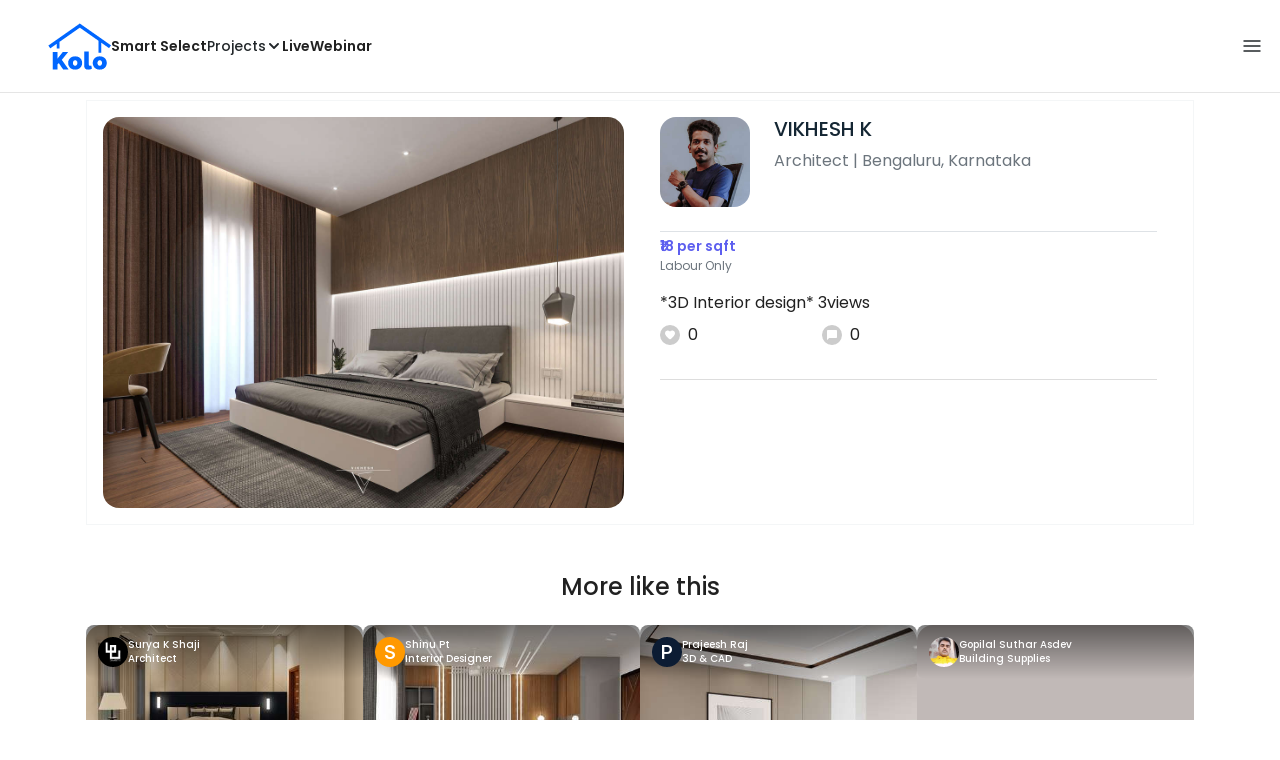

--- FILE ---
content_type: text/html; charset=utf-8
request_url: https://koloapp.in/kerala/architects/vikhesh-k-1--malappuram/posts/1628893918
body_size: 40358
content:
<!DOCTYPE html><html lang="en"><head><meta property="og:type" content="website"/><meta property="og:site_name" content="Kolo"/><link rel="apple-touch-icon" href="/favicon.ico"/><link rel="icon" type="image/x-icon" href="https://koloapp.in/favicon.ico"/><link rel="icon" type="image/png" sizes="16x16" href="https://koloapp.in/favicon-16x16.png"/><link rel="icon" type="image/png" sizes="32x32" href="https://koloapp.in/favicon-32x32.png"/><link rel="icon" type="image/png" sizes="192x192" href="https://koloapp.in/favicon-192x192.png"/><meta property="al:android:app_name" content="Kolo App"/><meta property="al:android:package" content="com.kolo.android"/><meta property="al:android:class" content="com.kolo.android.ui.launch.SplashActivity"/><link rel="stylesheet" href="https://cdn.jsdelivr.net/npm/bootstrap@4.6.0/dist/css/bootstrap.min.css"/><script type="application/ld+json">{"@context":"https://schema.org","@type":"BreadcrumbList","itemListElement":[{"@type":"ListItem","position":1,"item":{"@id":"https://koloapp.in","name":"Kolo","description":"Kolo Home Page"}},{"@type":"ListItem","position":2,"item":{"@id":"https://koloapp.in/karnataka","name":"Karnataka","description":"Professionals in Karnataka"}},{"@type":"ListItem","position":3,"item":{"@id":"https://koloapp.in/karnataka/architects","name":"Architect","description":"Architect in Karnataka"}},{"@type":"ListItem","position":4,"item":{"@id":"https://koloapp.in/karnataka/architects/vikhesh-k-1--bengaluru","name":"VIKHESH K","description":"VIKHESH K, Architect from Bengaluru"}},{"@type":"ListItem","position":5,"item":{"name":"1628893918","@id":"https://koloapp.in/karnataka/architects/vikhesh-k-1--bengaluru/posts/1628893918","description":"Designs by Architect VIKHESH K, Bengaluru | Kolo"}}]}</script><meta name="theme-color" content="#0066ff"/><link rel="canonical" href="https://koloapp.in/karnataka/architects/vikhesh-k-1--bengaluru/posts/1628893918"/><meta charSet="utf-8"/><meta name="robots" content="noindex, follow"/><meta name="p:domain_verify" content="88cd704eafda50729e7971bed0b9d871"/><meta name="viewport" content="width=device-width,initial-scale=1.0,maximum-scale=1.0,user-scalable=0"/><meta property="og:type" content="website"/><meta property="og:site_name" content="Kolo"/><meta property="og:image" name="twitter:image" content="https://i.koloapp.in/tr:n-sd/1ba3b597-5b2c-aa9f-e2dd-243cde9704dd"/><meta property="og:title" name="twitter:title" content="Designs by Architect VIKHESH K, Bengaluru | Kolo"/><meta property="og:description" name="description" content="*3D Interior design*
3views, Find more designs by VIKHESH K from Karnataka, Bengaluru"/><meta name="twitter:description" content="*3D Interior design*
3views, Find more designs by VIKHESH K from Karnataka, Bengaluru"/><link rel="apple-touch-icon" href="/favicon.ico"/><link rel="icon" type="image/x-icon" href="https://koloapp.in/favicon.ico"/><link rel="icon" type="image/png" sizes="16x16" href="https://koloapp.in/favicon-16x16.png"/><link rel="icon" type="image/png" sizes="32x32" href="https://koloapp.in/favicon-32x32.png"/><link rel="icon" type="image/png" sizes="192x192" href="https://koloapp.in/favicon-192x192.png"/><title>Designs by Architect VIKHESH K, Bengaluru | Kolo</title><meta property="al:android:url" content="koloapp://posts/1628893918"/><meta property="al:android:app_name" content="Kolo App"/><meta property="al:android:package" content="com.kolo.android"/><meta property="al:android:class" content="com.kolo.android.ui.launch.SplashActivity"/><meta name="keywords" content="Kolo App, Home design app, Interior design tool, DIY home decor, Room planner, Design inspiration, Room layout, Interior decorating, Home improvement app, Virtual room design, Design projects, Home remodeling, Room visualization, Decorating ideas, Interior decorating tool, Design your space, Home renovation app, Design community, House decor, Interior"/><meta name="next-head-count" content="36"/><script id="newrelic_script">window.NREUM||(NREUM={});NREUM.info = {"agent":"","beacon":"bam.eu01.nr-data.net","errorBeacon":"bam.eu01.nr-data.net","licenseKey":"NRJS-642c9e7965251080f82","applicationID":"480113489","agentToken":null,"applicationTime":145.167242,"transactionName":"MhBSZQoZCEMDVUJYCgtac0QLDAldTWZZQhE1FFdU","queueTime":0,"ttGuid":"e2fa637e5bbf0ab6"}; (window.NREUM||(NREUM={})).init={privacy:{cookies_enabled:true},ajax:{deny_list:[]},feature_flags:["soft_nav"],distributed_tracing:{enabled:true}};(window.NREUM||(NREUM={})).loader_config={agentID:"538464558",accountID:"2953074",trustKey:"2953074",licenseKey:"NRJS-642c9e7965251080f82",applicationID:"480113489",browserID:"538464558"};;/*! For license information please see nr-loader-rum-1.308.0.min.js.LICENSE.txt */
(()=>{var e,t,r={163:(e,t,r)=>{"use strict";r.d(t,{j:()=>E});var n=r(384),i=r(1741);var a=r(2555);r(860).K7.genericEvents;const s="experimental.resources",o="register",c=e=>{if(!e||"string"!=typeof e)return!1;try{document.createDocumentFragment().querySelector(e)}catch{return!1}return!0};var d=r(2614),u=r(944),l=r(8122);const f="[data-nr-mask]",g=e=>(0,l.a)(e,(()=>{const e={feature_flags:[],experimental:{allow_registered_children:!1,resources:!1},mask_selector:"*",block_selector:"[data-nr-block]",mask_input_options:{color:!1,date:!1,"datetime-local":!1,email:!1,month:!1,number:!1,range:!1,search:!1,tel:!1,text:!1,time:!1,url:!1,week:!1,textarea:!1,select:!1,password:!0}};return{ajax:{deny_list:void 0,block_internal:!0,enabled:!0,autoStart:!0},api:{get allow_registered_children(){return e.feature_flags.includes(o)||e.experimental.allow_registered_children},set allow_registered_children(t){e.experimental.allow_registered_children=t},duplicate_registered_data:!1},browser_consent_mode:{enabled:!1},distributed_tracing:{enabled:void 0,exclude_newrelic_header:void 0,cors_use_newrelic_header:void 0,cors_use_tracecontext_headers:void 0,allowed_origins:void 0},get feature_flags(){return e.feature_flags},set feature_flags(t){e.feature_flags=t},generic_events:{enabled:!0,autoStart:!0},harvest:{interval:30},jserrors:{enabled:!0,autoStart:!0},logging:{enabled:!0,autoStart:!0},metrics:{enabled:!0,autoStart:!0},obfuscate:void 0,page_action:{enabled:!0},page_view_event:{enabled:!0,autoStart:!0},page_view_timing:{enabled:!0,autoStart:!0},performance:{capture_marks:!1,capture_measures:!1,capture_detail:!0,resources:{get enabled(){return e.feature_flags.includes(s)||e.experimental.resources},set enabled(t){e.experimental.resources=t},asset_types:[],first_party_domains:[],ignore_newrelic:!0}},privacy:{cookies_enabled:!0},proxy:{assets:void 0,beacon:void 0},session:{expiresMs:d.wk,inactiveMs:d.BB},session_replay:{autoStart:!0,enabled:!1,preload:!1,sampling_rate:10,error_sampling_rate:100,collect_fonts:!1,inline_images:!1,fix_stylesheets:!0,mask_all_inputs:!0,get mask_text_selector(){return e.mask_selector},set mask_text_selector(t){c(t)?e.mask_selector="".concat(t,",").concat(f):""===t||null===t?e.mask_selector=f:(0,u.R)(5,t)},get block_class(){return"nr-block"},get ignore_class(){return"nr-ignore"},get mask_text_class(){return"nr-mask"},get block_selector(){return e.block_selector},set block_selector(t){c(t)?e.block_selector+=",".concat(t):""!==t&&(0,u.R)(6,t)},get mask_input_options(){return e.mask_input_options},set mask_input_options(t){t&&"object"==typeof t?e.mask_input_options={...t,password:!0}:(0,u.R)(7,t)}},session_trace:{enabled:!0,autoStart:!0},soft_navigations:{enabled:!0,autoStart:!0},spa:{enabled:!0,autoStart:!0},ssl:void 0,user_actions:{enabled:!0,elementAttributes:["id","className","tagName","type"]}}})());var p=r(6154),m=r(9324);let h=0;const v={buildEnv:m.F3,distMethod:m.Xs,version:m.xv,originTime:p.WN},b={consented:!1},y={appMetadata:{},get consented(){return this.session?.state?.consent||b.consented},set consented(e){b.consented=e},customTransaction:void 0,denyList:void 0,disabled:!1,harvester:void 0,isolatedBacklog:!1,isRecording:!1,loaderType:void 0,maxBytes:3e4,obfuscator:void 0,onerror:void 0,ptid:void 0,releaseIds:{},session:void 0,timeKeeper:void 0,registeredEntities:[],jsAttributesMetadata:{bytes:0},get harvestCount(){return++h}},_=e=>{const t=(0,l.a)(e,y),r=Object.keys(v).reduce((e,t)=>(e[t]={value:v[t],writable:!1,configurable:!0,enumerable:!0},e),{});return Object.defineProperties(t,r)};var w=r(5701);const x=e=>{const t=e.startsWith("http");e+="/",r.p=t?e:"https://"+e};var R=r(7836),k=r(3241);const A={accountID:void 0,trustKey:void 0,agentID:void 0,licenseKey:void 0,applicationID:void 0,xpid:void 0},S=e=>(0,l.a)(e,A),T=new Set;function E(e,t={},r,s){let{init:o,info:c,loader_config:d,runtime:u={},exposed:l=!0}=t;if(!c){const e=(0,n.pV)();o=e.init,c=e.info,d=e.loader_config}e.init=g(o||{}),e.loader_config=S(d||{}),c.jsAttributes??={},p.bv&&(c.jsAttributes.isWorker=!0),e.info=(0,a.D)(c);const f=e.init,m=[c.beacon,c.errorBeacon];T.has(e.agentIdentifier)||(f.proxy.assets&&(x(f.proxy.assets),m.push(f.proxy.assets)),f.proxy.beacon&&m.push(f.proxy.beacon),e.beacons=[...m],function(e){const t=(0,n.pV)();Object.getOwnPropertyNames(i.W.prototype).forEach(r=>{const n=i.W.prototype[r];if("function"!=typeof n||"constructor"===n)return;let a=t[r];e[r]&&!1!==e.exposed&&"micro-agent"!==e.runtime?.loaderType&&(t[r]=(...t)=>{const n=e[r](...t);return a?a(...t):n})})}(e),(0,n.US)("activatedFeatures",w.B)),u.denyList=[...f.ajax.deny_list||[],...f.ajax.block_internal?m:[]],u.ptid=e.agentIdentifier,u.loaderType=r,e.runtime=_(u),T.has(e.agentIdentifier)||(e.ee=R.ee.get(e.agentIdentifier),e.exposed=l,(0,k.W)({agentIdentifier:e.agentIdentifier,drained:!!w.B?.[e.agentIdentifier],type:"lifecycle",name:"initialize",feature:void 0,data:e.config})),T.add(e.agentIdentifier)}},384:(e,t,r)=>{"use strict";r.d(t,{NT:()=>s,US:()=>u,Zm:()=>o,bQ:()=>d,dV:()=>c,pV:()=>l});var n=r(6154),i=r(1863),a=r(1910);const s={beacon:"bam.nr-data.net",errorBeacon:"bam.nr-data.net"};function o(){return n.gm.NREUM||(n.gm.NREUM={}),void 0===n.gm.newrelic&&(n.gm.newrelic=n.gm.NREUM),n.gm.NREUM}function c(){let e=o();return e.o||(e.o={ST:n.gm.setTimeout,SI:n.gm.setImmediate||n.gm.setInterval,CT:n.gm.clearTimeout,XHR:n.gm.XMLHttpRequest,REQ:n.gm.Request,EV:n.gm.Event,PR:n.gm.Promise,MO:n.gm.MutationObserver,FETCH:n.gm.fetch,WS:n.gm.WebSocket},(0,a.i)(...Object.values(e.o))),e}function d(e,t){let r=o();r.initializedAgents??={},t.initializedAt={ms:(0,i.t)(),date:new Date},r.initializedAgents[e]=t}function u(e,t){o()[e]=t}function l(){return function(){let e=o();const t=e.info||{};e.info={beacon:s.beacon,errorBeacon:s.errorBeacon,...t}}(),function(){let e=o();const t=e.init||{};e.init={...t}}(),c(),function(){let e=o();const t=e.loader_config||{};e.loader_config={...t}}(),o()}},782:(e,t,r)=>{"use strict";r.d(t,{T:()=>n});const n=r(860).K7.pageViewTiming},860:(e,t,r)=>{"use strict";r.d(t,{$J:()=>u,K7:()=>c,P3:()=>d,XX:()=>i,Yy:()=>o,df:()=>a,qY:()=>n,v4:()=>s});const n="events",i="jserrors",a="browser/blobs",s="rum",o="browser/logs",c={ajax:"ajax",genericEvents:"generic_events",jserrors:i,logging:"logging",metrics:"metrics",pageAction:"page_action",pageViewEvent:"page_view_event",pageViewTiming:"page_view_timing",sessionReplay:"session_replay",sessionTrace:"session_trace",softNav:"soft_navigations",spa:"spa"},d={[c.pageViewEvent]:1,[c.pageViewTiming]:2,[c.metrics]:3,[c.jserrors]:4,[c.spa]:5,[c.ajax]:6,[c.sessionTrace]:7,[c.softNav]:8,[c.sessionReplay]:9,[c.logging]:10,[c.genericEvents]:11},u={[c.pageViewEvent]:s,[c.pageViewTiming]:n,[c.ajax]:n,[c.spa]:n,[c.softNav]:n,[c.metrics]:i,[c.jserrors]:i,[c.sessionTrace]:a,[c.sessionReplay]:a,[c.logging]:o,[c.genericEvents]:"ins"}},944:(e,t,r)=>{"use strict";r.d(t,{R:()=>i});var n=r(3241);function i(e,t){"function"==typeof console.debug&&(console.debug("New Relic Warning: https://github.com/newrelic/newrelic-browser-agent/blob/main/docs/warning-codes.md#".concat(e),t),(0,n.W)({agentIdentifier:null,drained:null,type:"data",name:"warn",feature:"warn",data:{code:e,secondary:t}}))}},1687:(e,t,r)=>{"use strict";r.d(t,{Ak:()=>d,Ze:()=>f,x3:()=>u});var n=r(3241),i=r(7836),a=r(3606),s=r(860),o=r(2646);const c={};function d(e,t){const r={staged:!1,priority:s.P3[t]||0};l(e),c[e].get(t)||c[e].set(t,r)}function u(e,t){e&&c[e]&&(c[e].get(t)&&c[e].delete(t),p(e,t,!1),c[e].size&&g(e))}function l(e){if(!e)throw new Error("agentIdentifier required");c[e]||(c[e]=new Map)}function f(e="",t="feature",r=!1){if(l(e),!e||!c[e].get(t)||r)return p(e,t);c[e].get(t).staged=!0,g(e)}function g(e){const t=Array.from(c[e]);t.every(([e,t])=>t.staged)&&(t.sort((e,t)=>e[1].priority-t[1].priority),t.forEach(([t])=>{c[e].delete(t),p(e,t)}))}function p(e,t,r=!0){const s=e?i.ee.get(e):i.ee,c=a.i.handlers;if(!s.aborted&&s.backlog&&c){if((0,n.W)({agentIdentifier:e,type:"lifecycle",name:"drain",feature:t}),r){const e=s.backlog[t],r=c[t];if(r){for(let t=0;e&&t<e.length;++t)m(e[t],r);Object.entries(r).forEach(([e,t])=>{Object.values(t||{}).forEach(t=>{t[0]?.on&&t[0]?.context()instanceof o.y&&t[0].on(e,t[1])})})}}s.isolatedBacklog||delete c[t],s.backlog[t]=null,s.emit("drain-"+t,[])}}function m(e,t){var r=e[1];Object.values(t[r]||{}).forEach(t=>{var r=e[0];if(t[0]===r){var n=t[1],i=e[3],a=e[2];n.apply(i,a)}})}},1738:(e,t,r)=>{"use strict";r.d(t,{U:()=>g,Y:()=>f});var n=r(3241),i=r(9908),a=r(1863),s=r(944),o=r(5701),c=r(3969),d=r(8362),u=r(860),l=r(4261);function f(e,t,r,a){const f=a||r;!f||f[e]&&f[e]!==d.d.prototype[e]||(f[e]=function(){(0,i.p)(c.xV,["API/"+e+"/called"],void 0,u.K7.metrics,r.ee),(0,n.W)({agentIdentifier:r.agentIdentifier,drained:!!o.B?.[r.agentIdentifier],type:"data",name:"api",feature:l.Pl+e,data:{}});try{return t.apply(this,arguments)}catch(e){(0,s.R)(23,e)}})}function g(e,t,r,n,s){const o=e.info;null===r?delete o.jsAttributes[t]:o.jsAttributes[t]=r,(s||null===r)&&(0,i.p)(l.Pl+n,[(0,a.t)(),t,r],void 0,"session",e.ee)}},1741:(e,t,r)=>{"use strict";r.d(t,{W:()=>a});var n=r(944),i=r(4261);class a{#e(e,...t){if(this[e]!==a.prototype[e])return this[e](...t);(0,n.R)(35,e)}addPageAction(e,t){return this.#e(i.hG,e,t)}register(e){return this.#e(i.eY,e)}recordCustomEvent(e,t){return this.#e(i.fF,e,t)}setPageViewName(e,t){return this.#e(i.Fw,e,t)}setCustomAttribute(e,t,r){return this.#e(i.cD,e,t,r)}noticeError(e,t){return this.#e(i.o5,e,t)}setUserId(e,t=!1){return this.#e(i.Dl,e,t)}setApplicationVersion(e){return this.#e(i.nb,e)}setErrorHandler(e){return this.#e(i.bt,e)}addRelease(e,t){return this.#e(i.k6,e,t)}log(e,t){return this.#e(i.$9,e,t)}start(){return this.#e(i.d3)}finished(e){return this.#e(i.BL,e)}recordReplay(){return this.#e(i.CH)}pauseReplay(){return this.#e(i.Tb)}addToTrace(e){return this.#e(i.U2,e)}setCurrentRouteName(e){return this.#e(i.PA,e)}interaction(e){return this.#e(i.dT,e)}wrapLogger(e,t,r){return this.#e(i.Wb,e,t,r)}measure(e,t){return this.#e(i.V1,e,t)}consent(e){return this.#e(i.Pv,e)}}},1863:(e,t,r)=>{"use strict";function n(){return Math.floor(performance.now())}r.d(t,{t:()=>n})},1910:(e,t,r)=>{"use strict";r.d(t,{i:()=>a});var n=r(944);const i=new Map;function a(...e){return e.every(e=>{if(i.has(e))return i.get(e);const t="function"==typeof e?e.toString():"",r=t.includes("[native code]"),a=t.includes("nrWrapper");return r||a||(0,n.R)(64,e?.name||t),i.set(e,r),r})}},2555:(e,t,r)=>{"use strict";r.d(t,{D:()=>o,f:()=>s});var n=r(384),i=r(8122);const a={beacon:n.NT.beacon,errorBeacon:n.NT.errorBeacon,licenseKey:void 0,applicationID:void 0,sa:void 0,queueTime:void 0,applicationTime:void 0,ttGuid:void 0,user:void 0,account:void 0,product:void 0,extra:void 0,jsAttributes:{},userAttributes:void 0,atts:void 0,transactionName:void 0,tNamePlain:void 0};function s(e){try{return!!e.licenseKey&&!!e.errorBeacon&&!!e.applicationID}catch(e){return!1}}const o=e=>(0,i.a)(e,a)},2614:(e,t,r)=>{"use strict";r.d(t,{BB:()=>s,H3:()=>n,g:()=>d,iL:()=>c,tS:()=>o,uh:()=>i,wk:()=>a});const n="NRBA",i="SESSION",a=144e5,s=18e5,o={STARTED:"session-started",PAUSE:"session-pause",RESET:"session-reset",RESUME:"session-resume",UPDATE:"session-update"},c={SAME_TAB:"same-tab",CROSS_TAB:"cross-tab"},d={OFF:0,FULL:1,ERROR:2}},2646:(e,t,r)=>{"use strict";r.d(t,{y:()=>n});class n{constructor(e){this.contextId=e}}},2843:(e,t,r)=>{"use strict";r.d(t,{G:()=>a,u:()=>i});var n=r(3878);function i(e,t=!1,r,i){(0,n.DD)("visibilitychange",function(){if(t)return void("hidden"===document.visibilityState&&e());e(document.visibilityState)},r,i)}function a(e,t,r){(0,n.sp)("pagehide",e,t,r)}},3241:(e,t,r)=>{"use strict";r.d(t,{W:()=>a});var n=r(6154);const i="newrelic";function a(e={}){try{n.gm.dispatchEvent(new CustomEvent(i,{detail:e}))}catch(e){}}},3606:(e,t,r)=>{"use strict";r.d(t,{i:()=>a});var n=r(9908);a.on=s;var i=a.handlers={};function a(e,t,r,a){s(a||n.d,i,e,t,r)}function s(e,t,r,i,a){a||(a="feature"),e||(e=n.d);var s=t[a]=t[a]||{};(s[r]=s[r]||[]).push([e,i])}},3878:(e,t,r)=>{"use strict";function n(e,t){return{capture:e,passive:!1,signal:t}}function i(e,t,r=!1,i){window.addEventListener(e,t,n(r,i))}function a(e,t,r=!1,i){document.addEventListener(e,t,n(r,i))}r.d(t,{DD:()=>a,jT:()=>n,sp:()=>i})},3969:(e,t,r)=>{"use strict";r.d(t,{TZ:()=>n,XG:()=>o,rs:()=>i,xV:()=>s,z_:()=>a});const n=r(860).K7.metrics,i="sm",a="cm",s="storeSupportabilityMetrics",o="storeEventMetrics"},4234:(e,t,r)=>{"use strict";r.d(t,{W:()=>a});var n=r(7836),i=r(1687);class a{constructor(e,t){this.agentIdentifier=e,this.ee=n.ee.get(e),this.featureName=t,this.blocked=!1}deregisterDrain(){(0,i.x3)(this.agentIdentifier,this.featureName)}}},4261:(e,t,r)=>{"use strict";r.d(t,{$9:()=>d,BL:()=>o,CH:()=>g,Dl:()=>_,Fw:()=>y,PA:()=>h,Pl:()=>n,Pv:()=>k,Tb:()=>l,U2:()=>a,V1:()=>R,Wb:()=>x,bt:()=>b,cD:()=>v,d3:()=>w,dT:()=>c,eY:()=>p,fF:()=>f,hG:()=>i,k6:()=>s,nb:()=>m,o5:()=>u});const n="api-",i="addPageAction",a="addToTrace",s="addRelease",o="finished",c="interaction",d="log",u="noticeError",l="pauseReplay",f="recordCustomEvent",g="recordReplay",p="register",m="setApplicationVersion",h="setCurrentRouteName",v="setCustomAttribute",b="setErrorHandler",y="setPageViewName",_="setUserId",w="start",x="wrapLogger",R="measure",k="consent"},5289:(e,t,r)=>{"use strict";r.d(t,{GG:()=>s,Qr:()=>c,sB:()=>o});var n=r(3878),i=r(6389);function a(){return"undefined"==typeof document||"complete"===document.readyState}function s(e,t){if(a())return e();const r=(0,i.J)(e),s=setInterval(()=>{a()&&(clearInterval(s),r())},500);(0,n.sp)("load",r,t)}function o(e){if(a())return e();(0,n.DD)("DOMContentLoaded",e)}function c(e){if(a())return e();(0,n.sp)("popstate",e)}},5607:(e,t,r)=>{"use strict";r.d(t,{W:()=>n});const n=(0,r(9566).bz)()},5701:(e,t,r)=>{"use strict";r.d(t,{B:()=>a,t:()=>s});var n=r(3241);const i=new Set,a={};function s(e,t){const r=t.agentIdentifier;a[r]??={},e&&"object"==typeof e&&(i.has(r)||(t.ee.emit("rumresp",[e]),a[r]=e,i.add(r),(0,n.W)({agentIdentifier:r,loaded:!0,drained:!0,type:"lifecycle",name:"load",feature:void 0,data:e})))}},6154:(e,t,r)=>{"use strict";r.d(t,{OF:()=>c,RI:()=>i,WN:()=>u,bv:()=>a,eN:()=>l,gm:()=>s,mw:()=>o,sb:()=>d});var n=r(1863);const i="undefined"!=typeof window&&!!window.document,a="undefined"!=typeof WorkerGlobalScope&&("undefined"!=typeof self&&self instanceof WorkerGlobalScope&&self.navigator instanceof WorkerNavigator||"undefined"!=typeof globalThis&&globalThis instanceof WorkerGlobalScope&&globalThis.navigator instanceof WorkerNavigator),s=i?window:"undefined"!=typeof WorkerGlobalScope&&("undefined"!=typeof self&&self instanceof WorkerGlobalScope&&self||"undefined"!=typeof globalThis&&globalThis instanceof WorkerGlobalScope&&globalThis),o=Boolean("hidden"===s?.document?.visibilityState),c=/iPad|iPhone|iPod/.test(s.navigator?.userAgent),d=c&&"undefined"==typeof SharedWorker,u=((()=>{const e=s.navigator?.userAgent?.match(/Firefox[/\s](\d+\.\d+)/);Array.isArray(e)&&e.length>=2&&e[1]})(),Date.now()-(0,n.t)()),l=()=>"undefined"!=typeof PerformanceNavigationTiming&&s?.performance?.getEntriesByType("navigation")?.[0]?.responseStart},6389:(e,t,r)=>{"use strict";function n(e,t=500,r={}){const n=r?.leading||!1;let i;return(...r)=>{n&&void 0===i&&(e.apply(this,r),i=setTimeout(()=>{i=clearTimeout(i)},t)),n||(clearTimeout(i),i=setTimeout(()=>{e.apply(this,r)},t))}}function i(e){let t=!1;return(...r)=>{t||(t=!0,e.apply(this,r))}}r.d(t,{J:()=>i,s:()=>n})},6630:(e,t,r)=>{"use strict";r.d(t,{T:()=>n});const n=r(860).K7.pageViewEvent},7699:(e,t,r)=>{"use strict";r.d(t,{It:()=>a,KC:()=>o,No:()=>i,qh:()=>s});var n=r(860);const i=16e3,a=1e6,s="SESSION_ERROR",o={[n.K7.logging]:!0,[n.K7.genericEvents]:!1,[n.K7.jserrors]:!1,[n.K7.ajax]:!1}},7836:(e,t,r)=>{"use strict";r.d(t,{P:()=>o,ee:()=>c});var n=r(384),i=r(8990),a=r(2646),s=r(5607);const o="nr@context:".concat(s.W),c=function e(t,r){var n={},s={},u={},l=!1;try{l=16===r.length&&d.initializedAgents?.[r]?.runtime.isolatedBacklog}catch(e){}var f={on:p,addEventListener:p,removeEventListener:function(e,t){var r=n[e];if(!r)return;for(var i=0;i<r.length;i++)r[i]===t&&r.splice(i,1)},emit:function(e,r,n,i,a){!1!==a&&(a=!0);if(c.aborted&&!i)return;t&&a&&t.emit(e,r,n);var o=g(n);m(e).forEach(e=>{e.apply(o,r)});var d=v()[s[e]];d&&d.push([f,e,r,o]);return o},get:h,listeners:m,context:g,buffer:function(e,t){const r=v();if(t=t||"feature",f.aborted)return;Object.entries(e||{}).forEach(([e,n])=>{s[n]=t,t in r||(r[t]=[])})},abort:function(){f._aborted=!0,Object.keys(f.backlog).forEach(e=>{delete f.backlog[e]})},isBuffering:function(e){return!!v()[s[e]]},debugId:r,backlog:l?{}:t&&"object"==typeof t.backlog?t.backlog:{},isolatedBacklog:l};return Object.defineProperty(f,"aborted",{get:()=>{let e=f._aborted||!1;return e||(t&&(e=t.aborted),e)}}),f;function g(e){return e&&e instanceof a.y?e:e?(0,i.I)(e,o,()=>new a.y(o)):new a.y(o)}function p(e,t){n[e]=m(e).concat(t)}function m(e){return n[e]||[]}function h(t){return u[t]=u[t]||e(f,t)}function v(){return f.backlog}}(void 0,"globalEE"),d=(0,n.Zm)();d.ee||(d.ee=c)},8122:(e,t,r)=>{"use strict";r.d(t,{a:()=>i});var n=r(944);function i(e,t){try{if(!e||"object"!=typeof e)return(0,n.R)(3);if(!t||"object"!=typeof t)return(0,n.R)(4);const r=Object.create(Object.getPrototypeOf(t),Object.getOwnPropertyDescriptors(t)),a=0===Object.keys(r).length?e:r;for(let s in a)if(void 0!==e[s])try{if(null===e[s]){r[s]=null;continue}Array.isArray(e[s])&&Array.isArray(t[s])?r[s]=Array.from(new Set([...e[s],...t[s]])):"object"==typeof e[s]&&"object"==typeof t[s]?r[s]=i(e[s],t[s]):r[s]=e[s]}catch(e){r[s]||(0,n.R)(1,e)}return r}catch(e){(0,n.R)(2,e)}}},8362:(e,t,r)=>{"use strict";r.d(t,{d:()=>a});var n=r(9566),i=r(1741);class a extends i.W{agentIdentifier=(0,n.LA)(16)}},8374:(e,t,r)=>{r.nc=(()=>{try{return document?.currentScript?.nonce}catch(e){}return""})()},8990:(e,t,r)=>{"use strict";r.d(t,{I:()=>i});var n=Object.prototype.hasOwnProperty;function i(e,t,r){if(n.call(e,t))return e[t];var i=r();if(Object.defineProperty&&Object.keys)try{return Object.defineProperty(e,t,{value:i,writable:!0,enumerable:!1}),i}catch(e){}return e[t]=i,i}},9324:(e,t,r)=>{"use strict";r.d(t,{F3:()=>i,Xs:()=>a,xv:()=>n});const n="1.308.0",i="PROD",a="CDN"},9566:(e,t,r)=>{"use strict";r.d(t,{LA:()=>o,bz:()=>s});var n=r(6154);const i="xxxxxxxx-xxxx-4xxx-yxxx-xxxxxxxxxxxx";function a(e,t){return e?15&e[t]:16*Math.random()|0}function s(){const e=n.gm?.crypto||n.gm?.msCrypto;let t,r=0;return e&&e.getRandomValues&&(t=e.getRandomValues(new Uint8Array(30))),i.split("").map(e=>"x"===e?a(t,r++).toString(16):"y"===e?(3&a()|8).toString(16):e).join("")}function o(e){const t=n.gm?.crypto||n.gm?.msCrypto;let r,i=0;t&&t.getRandomValues&&(r=t.getRandomValues(new Uint8Array(e)));const s=[];for(var o=0;o<e;o++)s.push(a(r,i++).toString(16));return s.join("")}},9908:(e,t,r)=>{"use strict";r.d(t,{d:()=>n,p:()=>i});var n=r(7836).ee.get("handle");function i(e,t,r,i,a){a?(a.buffer([e],i),a.emit(e,t,r)):(n.buffer([e],i),n.emit(e,t,r))}}},n={};function i(e){var t=n[e];if(void 0!==t)return t.exports;var a=n[e]={exports:{}};return r[e](a,a.exports,i),a.exports}i.m=r,i.d=(e,t)=>{for(var r in t)i.o(t,r)&&!i.o(e,r)&&Object.defineProperty(e,r,{enumerable:!0,get:t[r]})},i.f={},i.e=e=>Promise.all(Object.keys(i.f).reduce((t,r)=>(i.f[r](e,t),t),[])),i.u=e=>"nr-rum-1.308.0.min.js",i.o=(e,t)=>Object.prototype.hasOwnProperty.call(e,t),e={},t="NRBA-1.308.0.PROD:",i.l=(r,n,a,s)=>{if(e[r])e[r].push(n);else{var o,c;if(void 0!==a)for(var d=document.getElementsByTagName("script"),u=0;u<d.length;u++){var l=d[u];if(l.getAttribute("src")==r||l.getAttribute("data-webpack")==t+a){o=l;break}}if(!o){c=!0;var f={296:"sha512-+MIMDsOcckGXa1EdWHqFNv7P+JUkd5kQwCBr3KE6uCvnsBNUrdSt4a/3/L4j4TxtnaMNjHpza2/erNQbpacJQA=="};(o=document.createElement("script")).charset="utf-8",i.nc&&o.setAttribute("nonce",i.nc),o.setAttribute("data-webpack",t+a),o.src=r,0!==o.src.indexOf(window.location.origin+"/")&&(o.crossOrigin="anonymous"),f[s]&&(o.integrity=f[s])}e[r]=[n];var g=(t,n)=>{o.onerror=o.onload=null,clearTimeout(p);var i=e[r];if(delete e[r],o.parentNode&&o.parentNode.removeChild(o),i&&i.forEach(e=>e(n)),t)return t(n)},p=setTimeout(g.bind(null,void 0,{type:"timeout",target:o}),12e4);o.onerror=g.bind(null,o.onerror),o.onload=g.bind(null,o.onload),c&&document.head.appendChild(o)}},i.r=e=>{"undefined"!=typeof Symbol&&Symbol.toStringTag&&Object.defineProperty(e,Symbol.toStringTag,{value:"Module"}),Object.defineProperty(e,"__esModule",{value:!0})},i.p="https://js-agent.newrelic.com/",(()=>{var e={374:0,840:0};i.f.j=(t,r)=>{var n=i.o(e,t)?e[t]:void 0;if(0!==n)if(n)r.push(n[2]);else{var a=new Promise((r,i)=>n=e[t]=[r,i]);r.push(n[2]=a);var s=i.p+i.u(t),o=new Error;i.l(s,r=>{if(i.o(e,t)&&(0!==(n=e[t])&&(e[t]=void 0),n)){var a=r&&("load"===r.type?"missing":r.type),s=r&&r.target&&r.target.src;o.message="Loading chunk "+t+" failed: ("+a+": "+s+")",o.name="ChunkLoadError",o.type=a,o.request=s,n[1](o)}},"chunk-"+t,t)}};var t=(t,r)=>{var n,a,[s,o,c]=r,d=0;if(s.some(t=>0!==e[t])){for(n in o)i.o(o,n)&&(i.m[n]=o[n]);if(c)c(i)}for(t&&t(r);d<s.length;d++)a=s[d],i.o(e,a)&&e[a]&&e[a][0](),e[a]=0},r=self["webpackChunk:NRBA-1.308.0.PROD"]=self["webpackChunk:NRBA-1.308.0.PROD"]||[];r.forEach(t.bind(null,0)),r.push=t.bind(null,r.push.bind(r))})(),(()=>{"use strict";i(8374);var e=i(8362),t=i(860);const r=Object.values(t.K7);var n=i(163);var a=i(9908),s=i(1863),o=i(4261),c=i(1738);var d=i(1687),u=i(4234),l=i(5289),f=i(6154),g=i(944),p=i(384);const m=e=>f.RI&&!0===e?.privacy.cookies_enabled;function h(e){return!!(0,p.dV)().o.MO&&m(e)&&!0===e?.session_trace.enabled}var v=i(6389),b=i(7699);class y extends u.W{constructor(e,t){super(e.agentIdentifier,t),this.agentRef=e,this.abortHandler=void 0,this.featAggregate=void 0,this.loadedSuccessfully=void 0,this.onAggregateImported=new Promise(e=>{this.loadedSuccessfully=e}),this.deferred=Promise.resolve(),!1===e.init[this.featureName].autoStart?this.deferred=new Promise((t,r)=>{this.ee.on("manual-start-all",(0,v.J)(()=>{(0,d.Ak)(e.agentIdentifier,this.featureName),t()}))}):(0,d.Ak)(e.agentIdentifier,t)}importAggregator(e,t,r={}){if(this.featAggregate)return;const n=async()=>{let n;await this.deferred;try{if(m(e.init)){const{setupAgentSession:t}=await i.e(296).then(i.bind(i,3305));n=t(e)}}catch(e){(0,g.R)(20,e),this.ee.emit("internal-error",[e]),(0,a.p)(b.qh,[e],void 0,this.featureName,this.ee)}try{if(!this.#t(this.featureName,n,e.init))return(0,d.Ze)(this.agentIdentifier,this.featureName),void this.loadedSuccessfully(!1);const{Aggregate:i}=await t();this.featAggregate=new i(e,r),e.runtime.harvester.initializedAggregates.push(this.featAggregate),this.loadedSuccessfully(!0)}catch(e){(0,g.R)(34,e),this.abortHandler?.(),(0,d.Ze)(this.agentIdentifier,this.featureName,!0),this.loadedSuccessfully(!1),this.ee&&this.ee.abort()}};f.RI?(0,l.GG)(()=>n(),!0):n()}#t(e,r,n){if(this.blocked)return!1;switch(e){case t.K7.sessionReplay:return h(n)&&!!r;case t.K7.sessionTrace:return!!r;default:return!0}}}var _=i(6630),w=i(2614),x=i(3241);class R extends y{static featureName=_.T;constructor(e){var t;super(e,_.T),this.setupInspectionEvents(e.agentIdentifier),t=e,(0,c.Y)(o.Fw,function(e,r){"string"==typeof e&&("/"!==e.charAt(0)&&(e="/"+e),t.runtime.customTransaction=(r||"http://custom.transaction")+e,(0,a.p)(o.Pl+o.Fw,[(0,s.t)()],void 0,void 0,t.ee))},t),this.importAggregator(e,()=>i.e(296).then(i.bind(i,3943)))}setupInspectionEvents(e){const t=(t,r)=>{t&&(0,x.W)({agentIdentifier:e,timeStamp:t.timeStamp,loaded:"complete"===t.target.readyState,type:"window",name:r,data:t.target.location+""})};(0,l.sB)(e=>{t(e,"DOMContentLoaded")}),(0,l.GG)(e=>{t(e,"load")}),(0,l.Qr)(e=>{t(e,"navigate")}),this.ee.on(w.tS.UPDATE,(t,r)=>{(0,x.W)({agentIdentifier:e,type:"lifecycle",name:"session",data:r})})}}class k extends e.d{constructor(e){var t;(super(),f.gm)?(this.features={},(0,p.bQ)(this.agentIdentifier,this),this.desiredFeatures=new Set(e.features||[]),this.desiredFeatures.add(R),(0,n.j)(this,e,e.loaderType||"agent"),t=this,(0,c.Y)(o.cD,function(e,r,n=!1){if("string"==typeof e){if(["string","number","boolean"].includes(typeof r)||null===r)return(0,c.U)(t,e,r,o.cD,n);(0,g.R)(40,typeof r)}else(0,g.R)(39,typeof e)},t),function(e){(0,c.Y)(o.Dl,function(t,r=!1){if("string"!=typeof t&&null!==t)return void(0,g.R)(41,typeof t);const n=e.info.jsAttributes["enduser.id"];r&&null!=n&&n!==t?(0,a.p)(o.Pl+"setUserIdAndResetSession",[t],void 0,"session",e.ee):(0,c.U)(e,"enduser.id",t,o.Dl,!0)},e)}(this),function(e){(0,c.Y)(o.nb,function(t){if("string"==typeof t||null===t)return(0,c.U)(e,"application.version",t,o.nb,!1);(0,g.R)(42,typeof t)},e)}(this),function(e){(0,c.Y)(o.d3,function(){e.ee.emit("manual-start-all")},e)}(this),function(e){(0,c.Y)(o.Pv,function(t=!0){if("boolean"==typeof t){if((0,a.p)(o.Pl+o.Pv,[t],void 0,"session",e.ee),e.runtime.consented=t,t){const t=e.features.page_view_event;t.onAggregateImported.then(e=>{const r=t.featAggregate;e&&!r.sentRum&&r.sendRum()})}}else(0,g.R)(65,typeof t)},e)}(this),this.run()):(0,g.R)(21)}get config(){return{info:this.info,init:this.init,loader_config:this.loader_config,runtime:this.runtime}}get api(){return this}run(){try{const e=function(e){const t={};return r.forEach(r=>{t[r]=!!e[r]?.enabled}),t}(this.init),n=[...this.desiredFeatures];n.sort((e,r)=>t.P3[e.featureName]-t.P3[r.featureName]),n.forEach(r=>{if(!e[r.featureName]&&r.featureName!==t.K7.pageViewEvent)return;if(r.featureName===t.K7.spa)return void(0,g.R)(67);const n=function(e){switch(e){case t.K7.ajax:return[t.K7.jserrors];case t.K7.sessionTrace:return[t.K7.ajax,t.K7.pageViewEvent];case t.K7.sessionReplay:return[t.K7.sessionTrace];case t.K7.pageViewTiming:return[t.K7.pageViewEvent];default:return[]}}(r.featureName).filter(e=>!(e in this.features));n.length>0&&(0,g.R)(36,{targetFeature:r.featureName,missingDependencies:n}),this.features[r.featureName]=new r(this)})}catch(e){(0,g.R)(22,e);for(const e in this.features)this.features[e].abortHandler?.();const t=(0,p.Zm)();delete t.initializedAgents[this.agentIdentifier]?.features,delete this.sharedAggregator;return t.ee.get(this.agentIdentifier).abort(),!1}}}var A=i(2843),S=i(782);class T extends y{static featureName=S.T;constructor(e){super(e,S.T),f.RI&&((0,A.u)(()=>(0,a.p)("docHidden",[(0,s.t)()],void 0,S.T,this.ee),!0),(0,A.G)(()=>(0,a.p)("winPagehide",[(0,s.t)()],void 0,S.T,this.ee)),this.importAggregator(e,()=>i.e(296).then(i.bind(i,2117))))}}var E=i(3969);class I extends y{static featureName=E.TZ;constructor(e){super(e,E.TZ),f.RI&&document.addEventListener("securitypolicyviolation",e=>{(0,a.p)(E.xV,["Generic/CSPViolation/Detected"],void 0,this.featureName,this.ee)}),this.importAggregator(e,()=>i.e(296).then(i.bind(i,9623)))}}new k({features:[R,T,I],loaderType:"lite"})})()})();</script><link rel="preconnect" href="https://i.koloapp.in" crossorigin=""/><link rel="preconnect" href="https://fonts.gstatic.com" crossorigin /><link rel="preload" href="/_next/static/media/9e82d62334b205f4-s.p.woff2" as="font" type="font/woff2" crossorigin="anonymous" data-next-font="size-adjust"/><link rel="preload" href="/_next/static/media/4c285fdca692ea22-s.p.woff2" as="font" type="font/woff2" crossorigin="anonymous" data-next-font="size-adjust"/><link rel="preload" href="/_next/static/media/eafabf029ad39a43-s.p.woff2" as="font" type="font/woff2" crossorigin="anonymous" data-next-font="size-adjust"/><link rel="preload" href="/_next/static/media/8888a3826f4a3af4-s.p.woff2" as="font" type="font/woff2" crossorigin="anonymous" data-next-font="size-adjust"/><link rel="preload" href="/_next/static/media/0484562807a97172-s.p.woff2" as="font" type="font/woff2" crossorigin="anonymous" data-next-font="size-adjust"/><link rel="preload" href="/_next/static/css/38fe04551c3d733a.css" as="style"/><link rel="stylesheet" href="/_next/static/css/38fe04551c3d733a.css" data-n-g=""/><link rel="preload" href="/_next/static/css/04d7f1e9fff99a9c.css" as="style"/><link rel="stylesheet" href="/_next/static/css/04d7f1e9fff99a9c.css" data-n-p=""/><link rel="preload" href="/_next/static/css/b88e21b3d2b3161c.css" as="style"/><link rel="stylesheet" href="/_next/static/css/b88e21b3d2b3161c.css" data-n-p=""/><noscript data-n-css=""></noscript><script defer="" nomodule="" src="/_next/static/chunks/polyfills-78c92fac7aa8fdd8.js"></script><script defer="" src="/_next/static/chunks/417-f0cdb47b46e64b30.js"></script><script defer="" src="/_next/static/chunks/1510.b78e0bff2cc625ac.js"></script><script defer="" src="/_next/static/chunks/6155-dd8df6a2013775f2.js"></script><script defer="" src="/_next/static/chunks/297.00d46fb0481ae46d.js"></script><script src="/_next/static/chunks/webpack-dd7ea7ebc62af459.js" defer=""></script><script src="/_next/static/chunks/framework-857926ca2791a411.js" defer=""></script><script src="/_next/static/chunks/main-1ee337f48fdc1442.js" defer=""></script><script src="/_next/static/chunks/pages/_app-d07a537c20b6648f.js" defer=""></script><script src="/_next/static/chunks/1a48c3c1-ee7b17cc68b2a087.js" defer=""></script><script src="/_next/static/chunks/d6e1aeb5-686efbe743bd45da.js" defer=""></script><script src="/_next/static/chunks/135-c2bbc14dbfc2e4c7.js" defer=""></script><script src="/_next/static/chunks/4008-c6efc114291d2586.js" defer=""></script><script src="/_next/static/chunks/4416-ff3d734a6b0e1a0b.js" defer=""></script><script src="/_next/static/chunks/2106-ab8dc6126aa1075f.js" defer=""></script><script src="/_next/static/chunks/5719-667beef73601bae7.js" defer=""></script><script src="/_next/static/chunks/3801-33d49f848d19d426.js" defer=""></script><script src="/_next/static/chunks/9720-d9bdbbe7c2732a24.js" defer=""></script><script src="/_next/static/chunks/5129-e0d0bae27f3ec3db.js" defer=""></script><script src="/_next/static/chunks/997-d4b007b84438984c.js" defer=""></script><script src="/_next/static/chunks/5020-5fa867d62a90fd2c.js" defer=""></script><script src="/_next/static/chunks/247-81e9f4f35ea0c224.js" defer=""></script><script src="/_next/static/chunks/pages/posts/%5BpostId%5D-c3412458b1c00a10.js" defer=""></script><script src="/_next/static/HwGUgYbDMtV93VdfxnAQu/_buildManifest.js" defer=""></script><script src="/_next/static/HwGUgYbDMtV93VdfxnAQu/_ssgManifest.js" defer=""></script><style data-styled="" data-styled-version="5.3.11">.open-modal{overflow:hidden;display:none;}/*!sc*/
data-styled.g1[id="sc-global-ekWeKV1"]{content:"sc-global-ekWeKV1,"}/*!sc*/
.eNAVVE{margin:0px;padding:0px;display:-webkit-box;-webkit-line-clamp:2;-webkit-box-orient:vertical;overflow:hidden;}/*!sc*/
data-styled.g2[id="sc-e4dc91bf-0"]{content:"eNAVVE,"}/*!sc*/
.lehHJf{display:-webkit-box;display:-webkit-flex;display:-ms-flexbox;display:flex;-webkit-align-items:center;-webkit-box-align:center;-ms-flex-align:center;align-items:center;gap:0.5rem;-webkit-flex-wrap:wrap;-ms-flex-wrap:wrap;flex-wrap:wrap;}/*!sc*/
.lehHJf img{height:3rem;width:auto;}/*!sc*/
data-styled.g3[id="sc-dabc6abb-0"]{content:"lehHJf,"}/*!sc*/
.iXBFSl{width:100%;}/*!sc*/
data-styled.g4[id="sc-5ee8d839-0"]{content:"iXBFSl,"}/*!sc*/
.ePjJMT{display:grid;grid-template-columns:1fr 1fr;margin-top:20px;}/*!sc*/
.ePjJMT h2{font-size:28px;font-weight:600;line-height:130%;}/*!sc*/
@media (max-width:768px){.ePjJMT{grid-template-columns:1fr;justify-items:center;text-align:center;}}/*!sc*/
data-styled.g5[id="sc-5ee8d839-1"]{content:"ePjJMT,"}/*!sc*/
.kWdZvs{display:-webkit-box;display:-webkit-flex;display:-ms-flexbox;display:flex;-webkit-box-pack:left;-webkit-justify-content:left;-ms-flex-pack:left;justify-content:left;}/*!sc*/
data-styled.g6[id="sc-ef27adc9-0"]{content:"kWdZvs,"}/*!sc*/
.eIoEPg{width:65%;}/*!sc*/
data-styled.g7[id="sc-ef27adc9-1"]{content:"eIoEPg,"}/*!sc*/
.kZWbQQ{display:-webkit-box;display:-webkit-flex;display:-ms-flexbox;display:flex;-webkit-flex-direction:column;-ms-flex-direction:column;flex-direction:column;}/*!sc*/
data-styled.g8[id="sc-cc362fe1-0"]{content:"kZWbQQ,"}/*!sc*/
.gygsQF{font-family:var(--font-poppins) !important;font-weight:600;font-size:14px;color:#5d5fef;}/*!sc*/
data-styled.g9[id="sc-cc362fe1-1"]{content:"gygsQF,"}/*!sc*/
.kgHRgO{font-size:1rem;margin-top:4px;}/*!sc*/
data-styled.g10[id="sc-cc362fe1-2"]{content:"kgHRgO,"}/*!sc*/
.bSGhqv{font-family:var(--font-poppins) !important;font-weight:400;font-size:12px;}/*!sc*/
data-styled.g11[id="sc-cc362fe1-3"]{content:"bSGhqv,"}/*!sc*/
.bDqxzl{border-radius:50%;object-fit:cover;}/*!sc*/
data-styled.g15[id="sc-a71b9cfc-1"]{content:"bDqxzl,"}/*!sc*/
.eyekGY{position:relative;}/*!sc*/
data-styled.g17[id="sc-ce7e9643-1"]{content:"eyekGY,"}/*!sc*/
.kogAMf{font-family:var(--font-poppins) !important;font-weight:500;font-size:12px;margin-top:8px;}/*!sc*/
data-styled.g18[id="sc-ce7e9643-2"]{content:"kogAMf,"}/*!sc*/
</style><style data-href="https://fonts.googleapis.com/css2?family=Rubik:wght@400;500;600;700;800&display=swap">@font-face{font-family:'Rubik';font-style:normal;font-weight:400;font-display:swap;src:url(https://fonts.gstatic.com/l/font?kit=iJWZBXyIfDnIV5PNhY1KTN7Z-Yh-B4i1Uw&skey=cee854e66788286d&v=v31) format('woff')}@font-face{font-family:'Rubik';font-style:normal;font-weight:500;font-display:swap;src:url(https://fonts.gstatic.com/l/font?kit=iJWZBXyIfDnIV5PNhY1KTN7Z-Yh-NYi1Uw&skey=cee854e66788286d&v=v31) format('woff')}@font-face{font-family:'Rubik';font-style:normal;font-weight:600;font-display:swap;src:url(https://fonts.gstatic.com/l/font?kit=iJWZBXyIfDnIV5PNhY1KTN7Z-Yh-2Y-1Uw&skey=cee854e66788286d&v=v31) format('woff')}@font-face{font-family:'Rubik';font-style:normal;font-weight:700;font-display:swap;src:url(https://fonts.gstatic.com/l/font?kit=iJWZBXyIfDnIV5PNhY1KTN7Z-Yh-4I-1Uw&skey=cee854e66788286d&v=v31) format('woff')}@font-face{font-family:'Rubik';font-style:normal;font-weight:800;font-display:swap;src:url(https://fonts.gstatic.com/l/font?kit=iJWZBXyIfDnIV5PNhY1KTN7Z-Yh-h4-1Uw&skey=cee854e66788286d&v=v31) format('woff')}@font-face{font-family:'Rubik';font-style:normal;font-weight:400;font-display:swap;src:url(https://fonts.gstatic.com/s/rubik/v31/iJWKBXyIfDnIV7nErXyw023e1Ik.woff2) format('woff2');unicode-range:U+0600-06FF,U+0750-077F,U+0870-088E,U+0890-0891,U+0897-08E1,U+08E3-08FF,U+200C-200E,U+2010-2011,U+204F,U+2E41,U+FB50-FDFF,U+FE70-FE74,U+FE76-FEFC,U+102E0-102FB,U+10E60-10E7E,U+10EC2-10EC4,U+10EFC-10EFF,U+1EE00-1EE03,U+1EE05-1EE1F,U+1EE21-1EE22,U+1EE24,U+1EE27,U+1EE29-1EE32,U+1EE34-1EE37,U+1EE39,U+1EE3B,U+1EE42,U+1EE47,U+1EE49,U+1EE4B,U+1EE4D-1EE4F,U+1EE51-1EE52,U+1EE54,U+1EE57,U+1EE59,U+1EE5B,U+1EE5D,U+1EE5F,U+1EE61-1EE62,U+1EE64,U+1EE67-1EE6A,U+1EE6C-1EE72,U+1EE74-1EE77,U+1EE79-1EE7C,U+1EE7E,U+1EE80-1EE89,U+1EE8B-1EE9B,U+1EEA1-1EEA3,U+1EEA5-1EEA9,U+1EEAB-1EEBB,U+1EEF0-1EEF1}@font-face{font-family:'Rubik';font-style:normal;font-weight:400;font-display:swap;src:url(https://fonts.gstatic.com/s/rubik/v31/iJWKBXyIfDnIV7nMrXyw023e1Ik.woff2) format('woff2');unicode-range:U+0460-052F,U+1C80-1C8A,U+20B4,U+2DE0-2DFF,U+A640-A69F,U+FE2E-FE2F}@font-face{font-family:'Rubik';font-style:normal;font-weight:400;font-display:swap;src:url(https://fonts.gstatic.com/s/rubik/v31/iJWKBXyIfDnIV7nFrXyw023e1Ik.woff2) format('woff2');unicode-range:U+0301,U+0400-045F,U+0490-0491,U+04B0-04B1,U+2116}@font-face{font-family:'Rubik';font-style:normal;font-weight:400;font-display:swap;src:url(https://fonts.gstatic.com/s/rubik/v31/iJWKBXyIfDnIV7nDrXyw023e1Ik.woff2) format('woff2');unicode-range:U+0307-0308,U+0590-05FF,U+200C-2010,U+20AA,U+25CC,U+FB1D-FB4F}@font-face{font-family:'Rubik';font-style:normal;font-weight:400;font-display:swap;src:url(https://fonts.gstatic.com/s/rubik/v31/iJWKBXyIfDnIV7nPrXyw023e1Ik.woff2) format('woff2');unicode-range:U+0100-02BA,U+02BD-02C5,U+02C7-02CC,U+02CE-02D7,U+02DD-02FF,U+0304,U+0308,U+0329,U+1D00-1DBF,U+1E00-1E9F,U+1EF2-1EFF,U+2020,U+20A0-20AB,U+20AD-20C0,U+2113,U+2C60-2C7F,U+A720-A7FF}@font-face{font-family:'Rubik';font-style:normal;font-weight:400;font-display:swap;src:url(https://fonts.gstatic.com/s/rubik/v31/iJWKBXyIfDnIV7nBrXyw023e.woff2) format('woff2');unicode-range:U+0000-00FF,U+0131,U+0152-0153,U+02BB-02BC,U+02C6,U+02DA,U+02DC,U+0304,U+0308,U+0329,U+2000-206F,U+20AC,U+2122,U+2191,U+2193,U+2212,U+2215,U+FEFF,U+FFFD}@font-face{font-family:'Rubik';font-style:normal;font-weight:500;font-display:swap;src:url(https://fonts.gstatic.com/s/rubik/v31/iJWKBXyIfDnIV7nErXyw023e1Ik.woff2) format('woff2');unicode-range:U+0600-06FF,U+0750-077F,U+0870-088E,U+0890-0891,U+0897-08E1,U+08E3-08FF,U+200C-200E,U+2010-2011,U+204F,U+2E41,U+FB50-FDFF,U+FE70-FE74,U+FE76-FEFC,U+102E0-102FB,U+10E60-10E7E,U+10EC2-10EC4,U+10EFC-10EFF,U+1EE00-1EE03,U+1EE05-1EE1F,U+1EE21-1EE22,U+1EE24,U+1EE27,U+1EE29-1EE32,U+1EE34-1EE37,U+1EE39,U+1EE3B,U+1EE42,U+1EE47,U+1EE49,U+1EE4B,U+1EE4D-1EE4F,U+1EE51-1EE52,U+1EE54,U+1EE57,U+1EE59,U+1EE5B,U+1EE5D,U+1EE5F,U+1EE61-1EE62,U+1EE64,U+1EE67-1EE6A,U+1EE6C-1EE72,U+1EE74-1EE77,U+1EE79-1EE7C,U+1EE7E,U+1EE80-1EE89,U+1EE8B-1EE9B,U+1EEA1-1EEA3,U+1EEA5-1EEA9,U+1EEAB-1EEBB,U+1EEF0-1EEF1}@font-face{font-family:'Rubik';font-style:normal;font-weight:500;font-display:swap;src:url(https://fonts.gstatic.com/s/rubik/v31/iJWKBXyIfDnIV7nMrXyw023e1Ik.woff2) format('woff2');unicode-range:U+0460-052F,U+1C80-1C8A,U+20B4,U+2DE0-2DFF,U+A640-A69F,U+FE2E-FE2F}@font-face{font-family:'Rubik';font-style:normal;font-weight:500;font-display:swap;src:url(https://fonts.gstatic.com/s/rubik/v31/iJWKBXyIfDnIV7nFrXyw023e1Ik.woff2) format('woff2');unicode-range:U+0301,U+0400-045F,U+0490-0491,U+04B0-04B1,U+2116}@font-face{font-family:'Rubik';font-style:normal;font-weight:500;font-display:swap;src:url(https://fonts.gstatic.com/s/rubik/v31/iJWKBXyIfDnIV7nDrXyw023e1Ik.woff2) format('woff2');unicode-range:U+0307-0308,U+0590-05FF,U+200C-2010,U+20AA,U+25CC,U+FB1D-FB4F}@font-face{font-family:'Rubik';font-style:normal;font-weight:500;font-display:swap;src:url(https://fonts.gstatic.com/s/rubik/v31/iJWKBXyIfDnIV7nPrXyw023e1Ik.woff2) format('woff2');unicode-range:U+0100-02BA,U+02BD-02C5,U+02C7-02CC,U+02CE-02D7,U+02DD-02FF,U+0304,U+0308,U+0329,U+1D00-1DBF,U+1E00-1E9F,U+1EF2-1EFF,U+2020,U+20A0-20AB,U+20AD-20C0,U+2113,U+2C60-2C7F,U+A720-A7FF}@font-face{font-family:'Rubik';font-style:normal;font-weight:500;font-display:swap;src:url(https://fonts.gstatic.com/s/rubik/v31/iJWKBXyIfDnIV7nBrXyw023e.woff2) format('woff2');unicode-range:U+0000-00FF,U+0131,U+0152-0153,U+02BB-02BC,U+02C6,U+02DA,U+02DC,U+0304,U+0308,U+0329,U+2000-206F,U+20AC,U+2122,U+2191,U+2193,U+2212,U+2215,U+FEFF,U+FFFD}@font-face{font-family:'Rubik';font-style:normal;font-weight:600;font-display:swap;src:url(https://fonts.gstatic.com/s/rubik/v31/iJWKBXyIfDnIV7nErXyw023e1Ik.woff2) format('woff2');unicode-range:U+0600-06FF,U+0750-077F,U+0870-088E,U+0890-0891,U+0897-08E1,U+08E3-08FF,U+200C-200E,U+2010-2011,U+204F,U+2E41,U+FB50-FDFF,U+FE70-FE74,U+FE76-FEFC,U+102E0-102FB,U+10E60-10E7E,U+10EC2-10EC4,U+10EFC-10EFF,U+1EE00-1EE03,U+1EE05-1EE1F,U+1EE21-1EE22,U+1EE24,U+1EE27,U+1EE29-1EE32,U+1EE34-1EE37,U+1EE39,U+1EE3B,U+1EE42,U+1EE47,U+1EE49,U+1EE4B,U+1EE4D-1EE4F,U+1EE51-1EE52,U+1EE54,U+1EE57,U+1EE59,U+1EE5B,U+1EE5D,U+1EE5F,U+1EE61-1EE62,U+1EE64,U+1EE67-1EE6A,U+1EE6C-1EE72,U+1EE74-1EE77,U+1EE79-1EE7C,U+1EE7E,U+1EE80-1EE89,U+1EE8B-1EE9B,U+1EEA1-1EEA3,U+1EEA5-1EEA9,U+1EEAB-1EEBB,U+1EEF0-1EEF1}@font-face{font-family:'Rubik';font-style:normal;font-weight:600;font-display:swap;src:url(https://fonts.gstatic.com/s/rubik/v31/iJWKBXyIfDnIV7nMrXyw023e1Ik.woff2) format('woff2');unicode-range:U+0460-052F,U+1C80-1C8A,U+20B4,U+2DE0-2DFF,U+A640-A69F,U+FE2E-FE2F}@font-face{font-family:'Rubik';font-style:normal;font-weight:600;font-display:swap;src:url(https://fonts.gstatic.com/s/rubik/v31/iJWKBXyIfDnIV7nFrXyw023e1Ik.woff2) format('woff2');unicode-range:U+0301,U+0400-045F,U+0490-0491,U+04B0-04B1,U+2116}@font-face{font-family:'Rubik';font-style:normal;font-weight:600;font-display:swap;src:url(https://fonts.gstatic.com/s/rubik/v31/iJWKBXyIfDnIV7nDrXyw023e1Ik.woff2) format('woff2');unicode-range:U+0307-0308,U+0590-05FF,U+200C-2010,U+20AA,U+25CC,U+FB1D-FB4F}@font-face{font-family:'Rubik';font-style:normal;font-weight:600;font-display:swap;src:url(https://fonts.gstatic.com/s/rubik/v31/iJWKBXyIfDnIV7nPrXyw023e1Ik.woff2) format('woff2');unicode-range:U+0100-02BA,U+02BD-02C5,U+02C7-02CC,U+02CE-02D7,U+02DD-02FF,U+0304,U+0308,U+0329,U+1D00-1DBF,U+1E00-1E9F,U+1EF2-1EFF,U+2020,U+20A0-20AB,U+20AD-20C0,U+2113,U+2C60-2C7F,U+A720-A7FF}@font-face{font-family:'Rubik';font-style:normal;font-weight:600;font-display:swap;src:url(https://fonts.gstatic.com/s/rubik/v31/iJWKBXyIfDnIV7nBrXyw023e.woff2) format('woff2');unicode-range:U+0000-00FF,U+0131,U+0152-0153,U+02BB-02BC,U+02C6,U+02DA,U+02DC,U+0304,U+0308,U+0329,U+2000-206F,U+20AC,U+2122,U+2191,U+2193,U+2212,U+2215,U+FEFF,U+FFFD}@font-face{font-family:'Rubik';font-style:normal;font-weight:700;font-display:swap;src:url(https://fonts.gstatic.com/s/rubik/v31/iJWKBXyIfDnIV7nErXyw023e1Ik.woff2) format('woff2');unicode-range:U+0600-06FF,U+0750-077F,U+0870-088E,U+0890-0891,U+0897-08E1,U+08E3-08FF,U+200C-200E,U+2010-2011,U+204F,U+2E41,U+FB50-FDFF,U+FE70-FE74,U+FE76-FEFC,U+102E0-102FB,U+10E60-10E7E,U+10EC2-10EC4,U+10EFC-10EFF,U+1EE00-1EE03,U+1EE05-1EE1F,U+1EE21-1EE22,U+1EE24,U+1EE27,U+1EE29-1EE32,U+1EE34-1EE37,U+1EE39,U+1EE3B,U+1EE42,U+1EE47,U+1EE49,U+1EE4B,U+1EE4D-1EE4F,U+1EE51-1EE52,U+1EE54,U+1EE57,U+1EE59,U+1EE5B,U+1EE5D,U+1EE5F,U+1EE61-1EE62,U+1EE64,U+1EE67-1EE6A,U+1EE6C-1EE72,U+1EE74-1EE77,U+1EE79-1EE7C,U+1EE7E,U+1EE80-1EE89,U+1EE8B-1EE9B,U+1EEA1-1EEA3,U+1EEA5-1EEA9,U+1EEAB-1EEBB,U+1EEF0-1EEF1}@font-face{font-family:'Rubik';font-style:normal;font-weight:700;font-display:swap;src:url(https://fonts.gstatic.com/s/rubik/v31/iJWKBXyIfDnIV7nMrXyw023e1Ik.woff2) format('woff2');unicode-range:U+0460-052F,U+1C80-1C8A,U+20B4,U+2DE0-2DFF,U+A640-A69F,U+FE2E-FE2F}@font-face{font-family:'Rubik';font-style:normal;font-weight:700;font-display:swap;src:url(https://fonts.gstatic.com/s/rubik/v31/iJWKBXyIfDnIV7nFrXyw023e1Ik.woff2) format('woff2');unicode-range:U+0301,U+0400-045F,U+0490-0491,U+04B0-04B1,U+2116}@font-face{font-family:'Rubik';font-style:normal;font-weight:700;font-display:swap;src:url(https://fonts.gstatic.com/s/rubik/v31/iJWKBXyIfDnIV7nDrXyw023e1Ik.woff2) format('woff2');unicode-range:U+0307-0308,U+0590-05FF,U+200C-2010,U+20AA,U+25CC,U+FB1D-FB4F}@font-face{font-family:'Rubik';font-style:normal;font-weight:700;font-display:swap;src:url(https://fonts.gstatic.com/s/rubik/v31/iJWKBXyIfDnIV7nPrXyw023e1Ik.woff2) format('woff2');unicode-range:U+0100-02BA,U+02BD-02C5,U+02C7-02CC,U+02CE-02D7,U+02DD-02FF,U+0304,U+0308,U+0329,U+1D00-1DBF,U+1E00-1E9F,U+1EF2-1EFF,U+2020,U+20A0-20AB,U+20AD-20C0,U+2113,U+2C60-2C7F,U+A720-A7FF}@font-face{font-family:'Rubik';font-style:normal;font-weight:700;font-display:swap;src:url(https://fonts.gstatic.com/s/rubik/v31/iJWKBXyIfDnIV7nBrXyw023e.woff2) format('woff2');unicode-range:U+0000-00FF,U+0131,U+0152-0153,U+02BB-02BC,U+02C6,U+02DA,U+02DC,U+0304,U+0308,U+0329,U+2000-206F,U+20AC,U+2122,U+2191,U+2193,U+2212,U+2215,U+FEFF,U+FFFD}@font-face{font-family:'Rubik';font-style:normal;font-weight:800;font-display:swap;src:url(https://fonts.gstatic.com/s/rubik/v31/iJWKBXyIfDnIV7nErXyw023e1Ik.woff2) format('woff2');unicode-range:U+0600-06FF,U+0750-077F,U+0870-088E,U+0890-0891,U+0897-08E1,U+08E3-08FF,U+200C-200E,U+2010-2011,U+204F,U+2E41,U+FB50-FDFF,U+FE70-FE74,U+FE76-FEFC,U+102E0-102FB,U+10E60-10E7E,U+10EC2-10EC4,U+10EFC-10EFF,U+1EE00-1EE03,U+1EE05-1EE1F,U+1EE21-1EE22,U+1EE24,U+1EE27,U+1EE29-1EE32,U+1EE34-1EE37,U+1EE39,U+1EE3B,U+1EE42,U+1EE47,U+1EE49,U+1EE4B,U+1EE4D-1EE4F,U+1EE51-1EE52,U+1EE54,U+1EE57,U+1EE59,U+1EE5B,U+1EE5D,U+1EE5F,U+1EE61-1EE62,U+1EE64,U+1EE67-1EE6A,U+1EE6C-1EE72,U+1EE74-1EE77,U+1EE79-1EE7C,U+1EE7E,U+1EE80-1EE89,U+1EE8B-1EE9B,U+1EEA1-1EEA3,U+1EEA5-1EEA9,U+1EEAB-1EEBB,U+1EEF0-1EEF1}@font-face{font-family:'Rubik';font-style:normal;font-weight:800;font-display:swap;src:url(https://fonts.gstatic.com/s/rubik/v31/iJWKBXyIfDnIV7nMrXyw023e1Ik.woff2) format('woff2');unicode-range:U+0460-052F,U+1C80-1C8A,U+20B4,U+2DE0-2DFF,U+A640-A69F,U+FE2E-FE2F}@font-face{font-family:'Rubik';font-style:normal;font-weight:800;font-display:swap;src:url(https://fonts.gstatic.com/s/rubik/v31/iJWKBXyIfDnIV7nFrXyw023e1Ik.woff2) format('woff2');unicode-range:U+0301,U+0400-045F,U+0490-0491,U+04B0-04B1,U+2116}@font-face{font-family:'Rubik';font-style:normal;font-weight:800;font-display:swap;src:url(https://fonts.gstatic.com/s/rubik/v31/iJWKBXyIfDnIV7nDrXyw023e1Ik.woff2) format('woff2');unicode-range:U+0307-0308,U+0590-05FF,U+200C-2010,U+20AA,U+25CC,U+FB1D-FB4F}@font-face{font-family:'Rubik';font-style:normal;font-weight:800;font-display:swap;src:url(https://fonts.gstatic.com/s/rubik/v31/iJWKBXyIfDnIV7nPrXyw023e1Ik.woff2) format('woff2');unicode-range:U+0100-02BA,U+02BD-02C5,U+02C7-02CC,U+02CE-02D7,U+02DD-02FF,U+0304,U+0308,U+0329,U+1D00-1DBF,U+1E00-1E9F,U+1EF2-1EFF,U+2020,U+20A0-20AB,U+20AD-20C0,U+2113,U+2C60-2C7F,U+A720-A7FF}@font-face{font-family:'Rubik';font-style:normal;font-weight:800;font-display:swap;src:url(https://fonts.gstatic.com/s/rubik/v31/iJWKBXyIfDnIV7nBrXyw023e.woff2) format('woff2');unicode-range:U+0000-00FF,U+0131,U+0152-0153,U+02BB-02BC,U+02C6,U+02DA,U+02DC,U+0304,U+0308,U+0329,U+2000-206F,U+20AC,U+2122,U+2191,U+2193,U+2212,U+2215,U+FEFF,U+FFFD}</style></head><script id="__NEXT_DATA__" type="application/json">{"props":{"pageProps":{"post":{"content":{"caption":"*3D Interior design*\n3views","data":[{"type":0,"link":"https://i.koloapp.in/tr:n-hd/1ba3b597-5b2c-aa9f-e2dd-243cde9704dd","bgColor":"#5C4B3C","width":"2500","height":"1875","thumbnail":{"i":"https://i.koloapp.in/tr:n-sd/1ba3b597-5b2c-aa9f-e2dd-243cde9704dd"}}],"rate":{"rateType":1000,"priceType":2,"price":18,"unit":"INR"},"askPrice":false,"isProduct":false,"priceInfo":"₹18 per sqft"},"isLiked":false,"isSaved":false,"isFollowed":false,"isActive":true,"likesCount":0,"commentsCount":0,"answersCount":0,"viewCount":983,"interestCount":0,"unlockedInterestCount":0,"deeplink":"https://koloapp.in/posts/1628893918","canonicalUrl":"https://koloapp.in/karnataka/architects/vikhesh-k-1--bengaluru/posts/1628893918","thumbnailContent":{"caption":"*3D Interior design*\n3views","data":[{"type":0,"link":"https://i.koloapp.in/tr:n-sd/1ba3b597-5b2c-aa9f-e2dd-243cde9704dd","bgColor":"#5C4B3C","width":"2500","height":"1875"}],"rate":{"rateType":1000,"priceType":2,"price":18,"unit":"INR"},"askPrice":false,"isProduct":false,"priceInfo":"₹18 per sqft"},"createdAt":"2022-06-29T18:19:06.248781Z","bgColor":"#FFFFFF","shareMessage":"Checkout designs added by VIKHESH K on Kolo","id":"1628893918","postType":0,"creator":{"id":1613967196,"countryCode":0,"firstName":"VIKHESH","lastName":"K","name":"VIKHESH K","location":{"lat":"12.9599555","lon":"77.6440829"},"profession":"Architect","company":"Self-Employed","onboarded":true,"verified":true,"tags":{"isWorkLocationUpdated":true},"experience":4,"profilePicture":"https://i.koloapp.in/tr:n-ico/891579e0-65bb-5751-49a6-9c5619059b0f","area":"Bengaluru","language":"en","isFollowed":false,"isMuted":false,"isSelf":false,"about":"3D exterior \u0026 interior design\nWalkthrough animation\n\n\n","address":"Domlur, Bangalore Division, Karnataka","pincode":"560008","postCount":0,"privacySettings":{"hidePhone":true},"profileUrl":"/pro/vikhesh-k-1","profileSlug":"vikhesh-k-1","canonicalUrl":"https://koloapp.in/karnataka/architects/vikhesh-k-1--bengaluru","professionId":3,"areaCode":1,"province":"Karnataka","services":["3D Rendering","3D Design Services","3D Elevation","Floor Plans","Architectural Design","Home renovation designs"],"coverImage":"https://i.koloapp.in/98b876e8-a40b-4d45-98e4-ba4aa4f0ad3b","createdAt":"2021-02-22T04:13:16.386375Z","professionObj":{"id":3,"profession":"Architect","imageUrl":"https://i.koloapp.in/architect.png","searchKey":"architects","extendedDisplayText":"Architects","services":["Floor Plans","Home renovation designs","Home extension designs","Home Restoration designs","Cost Efficient Homes","Architectural Design","Design Consultation"],"categories":["Home Construction","Interior Design","House Plans"]},"areaObj":{"id":1,"cityNames":["Bengaluru","Bangalore","Bangalore Division"],"provinceName":"Karnataka","countryCode":"IN","visible":true,"nearbyCities":[],"metadata":{"leadPricing":{"config":[{"credits":3,"serviceType":"Interior Design","conversionPerc":3,"commissionPerc":3},{"credits":3,"serviceType":"Home Construction","conversionPerc":3,"commissionPerc":1}]}}},"clientConnects":{"clientsExist":true},"credits":null,"featured":false,"fullName":"VIKHESH K"},"type":0,"thumbnailData":{"type":0,"link":"https://i.koloapp.in/tr:n-hd/1ba3b597-5b2c-aa9f-e2dd-243cde9704dd","bgColor":"#5C4B3C","width":"2500","height":"1875","thumbnail":{"i":"https://i.koloapp.in/tr:n-sd/1ba3b597-5b2c-aa9f-e2dd-243cde9704dd"},"isVideo":false},"metaData":{"title":"Designs by Architect VIKHESH K, Bengaluru | Kolo","description":"*3D Interior design*\n3views, Find more designs by VIKHESH K from Karnataka, Bengaluru"}},"comments":[],"moreLikeThis":[{"content":{"caption":"Bedroom interior design\n\n #Architect #architecturedesigns #Architectural\u0026Interior #InteriorDesigner #interiorpainting #bedroominteriors ","data":[{"type":0,"link":"https://i.koloapp.in/tr:n-hd/df7dbd1c-b2a1-79cd-b05d-053f9a4401f1","bgColor":"#B09D81","width":"1600","height":"900","thumbnail":{"i":"https://i.koloapp.in/tr:n-sd/df7dbd1c-b2a1-79cd-b05d-053f9a4401f1"}}],"askPrice":false,"isProduct":false},"isLiked":false,"isSaved":false,"isFollowed":false,"isActive":true,"likesCount":0,"commentsCount":0,"answersCount":0,"viewCount":8,"interestCount":0,"unlockedInterestCount":0,"deeplink":"https://koloapp.in/posts/1629740650","thumbnailContent":{"caption":"Bedroom interior design\n\n #Architect #architecturedesigns #Architectural\u0026Interior #InteriorDesigner #interiorpainting #bedroominteriors ","data":[{"type":0,"link":"https://i.koloapp.in/tr:n-sd/df7dbd1c-b2a1-79cd-b05d-053f9a4401f1","bgColor":"#B09D81","width":"1600","height":"900"}],"askPrice":false,"isProduct":false},"createdAt":"2024-04-16T17:15:25.284059Z","bgColor":"#FFFFFF","shareMessage":"Checkout designs added by Surya k Shaji on Kolo","id":"1629740650","postType":0,"creator":{"id":1634067069,"countryCode":0,"firstName":"Surya k","lastName":"Shaji","name":"Surya k Shaji","location":{"lat":"12.8659269","lon":"77.7668817"},"profession":"Architect","company":"Dharitri Arch Studio Dharitri Arch Studio Dharitri Arch Studio Dharitri Arch Studio","onboarded":true,"verified":true,"tags":{"isWorkLocationUpdated":true},"experience":4,"profilePicture":"https://i.koloapp.in/tr:n-ico/913b9737-bd8e-aee8-7d4a-ae94c7f90d2f","area":"Bengaluru","language":"en","isFollowed":false,"isMuted":false,"isSelf":false,"about":"I am an experienced architect and an interior designer. I was part of more than 75 projects in Bangalore and kerala.I am specialized in budget friendly homes,minimum usage of site area and functional designs as well as interior design and landscape  of luxury villas.I am confident that I can make your dream in reality.","address":"Bengaluru, Karnataka","pincode":"562125","postCount":0,"privacySettings":{"hidePhone":true},"profileUrl":"/pro/suryak-shaji","profileSlug":"suryak-shaji","professionId":3,"areaCode":1,"province":"Karnataka","services":["Floor Plans","Architectural Design","Civil Contractor","Building Contractors","Labour contractors for construction","Home renovation designs","Cost Efficient Homes","Design Consultation","Modular Kitchen","Interior Decorations","TV Units","Wardrobe Works","Wall Decorative Designs ","Home Interior","Custom Beds","Custom bookcases","Custom Wardrobe","Gypsum false Ceiling","POP false ceiling","False Ceiling","Wall art Design","Kids Bedroom Design","Custom Furnitures","Partition walls","Site Planning","Project Consultation","Architectural Consulting","Home Renovation Contractor","Residential civil contractor","Commercial civil Contractor","Landscape design","Garden Design","Vasthu Consultancy"],"coverImage":"https://i.koloapp.in/98b876e8-a40b-4d45-98e4-ba4aa4f0ad3b","badges":[{"badgeId":1,"title":"Customer Reviewed","image":"https://i.koloapp.in/cutomer_reviewed_badge","miniatureImage":"https://i.koloapp.in/6f4bcc98-6394-48dc-bf9a-a21cebdc30b8","description":"This indicates customer reviews are available on this profile, which shows trustworthiness 💙","action":"Show All Reviews","deeplink":"/userreviews"}],"createdAt":"2024-02-21T19:24:18.208059Z","professionObj":{"id":3,"profession":"Architect","imageUrl":"https://i.koloapp.in/architect.png","searchKey":"architects","extendedDisplayText":"Architects","services":["Floor Plans","Home renovation designs","Home extension designs","Home Restoration designs","Cost Efficient Homes","Architectural Design","Design Consultation"],"categories":["Home Construction","Interior Design","House Plans"]},"areaObj":{"id":1,"cityNames":["Bengaluru","Bangalore","Bangalore Division"],"provinceName":"Karnataka","countryCode":"IN","visible":true,"nearbyCities":[],"metadata":{"leadPricing":{"config":[{"credits":3,"serviceType":"Interior Design","conversionPerc":3,"commissionPerc":3},{"credits":3,"serviceType":"Home Construction","conversionPerc":3,"commissionPerc":1}]}}},"clientConnects":{"clientsExist":true},"credits":null,"featured":false,"fullName":"Surya k Shaji","canonicalUrl":"https://koloapp.in/pro/1634067069"},"canonicalUrl":"https://koloapp.in/karnataka/architects/suryak-shaji--bengaluru/posts/1629740650","type":0,"thumbnailData":{"type":0,"link":"https://i.koloapp.in/tr:n-hd/df7dbd1c-b2a1-79cd-b05d-053f9a4401f1","bgColor":"#B09D81","width":"1600","height":"900","thumbnail":{"i":"https://i.koloapp.in/tr:n-sd/df7dbd1c-b2a1-79cd-b05d-053f9a4401f1"},"isVideo":false},"metaData":{"title":"Designs by Architect Surya k Shaji, Bengaluru | Kolo","description":"Bedroom interior design\n\n #Architect #architecturedesigns #Architectural\u0026Interior #InteriorDesigner #interiorpainting #bedroominteriors, Find more designs by Surya k Shaji from Karnataka, Bengaluru"}},{"content":{"caption":"plywood with lamination","data":[{"type":0,"link":"https://i.koloapp.in/tr:n-hd/73584690-7e7a-bdaa-6e44-9b21d7db6ee7","bgColor":"#706153","width":"1637","height":"1240","thumbnail":{"i":"https://i.koloapp.in/tr:n-sd/73584690-7e7a-bdaa-6e44-9b21d7db6ee7"}}],"askPrice":false},"isLiked":false,"isSaved":false,"isFollowed":false,"isActive":true,"likesCount":0,"commentsCount":0,"answersCount":0,"viewCount":0,"interestCount":0,"unlockedInterestCount":0,"deeplink":"https://koloapp.in/posts/1629055009","thumbnailContent":{"caption":"plywood with lamination","data":[{"type":0,"link":"https://i.koloapp.in/tr:n-sd/73584690-7e7a-bdaa-6e44-9b21d7db6ee7","bgColor":"#706153","width":"1637","height":"1240"}],"askPrice":false},"createdAt":"2022-09-21T15:07:55.442327Z","bgColor":"#FFFFFF","shareMessage":"Checkout designs added by Shinu Pt on Kolo","id":"1629055009","postType":0,"creator":{"id":1629956207,"countryCode":0,"firstName":"Shinu","lastName":"Pt","name":"Shinu Pt","location":{"lat":"13.0248325","lon":"77.5464647"},"profession":"Interior Designer","company":"sayona home interio ","onboarded":true,"verified":true,"experience":10,"area":"Bengaluru","language":"en","isFollowed":false,"isMuted":false,"isSelf":false,"pincode":"560022","postCount":0,"privacySettings":{"hidePhone":true},"profileUrl":"/pro/shinu-pt","profileSlug":"shinu-pt","professionId":5,"areaCode":1,"province":"Karnataka","services":["Modular Kitchen","Interior Decorations","Wardrobe Works","TV Units","Wall Decorative Designs ","Kids Bedroom Design","Partition walls","False Ceiling","Gypsum false Ceiling","POP false ceiling","Custom Wardrobe","Plywood Lamination","Veneer Board works","Home Interior"],"coverImage":"https://i.koloapp.in/98b876e8-a40b-4d45-98e4-ba4aa4f0ad3b","createdAt":"2022-08-24T06:19:48.331007Z","professionObj":{"id":5,"profession":"Interior Designer","imageUrl":"https://i.koloapp.in/interior_designer.png","searchKey":"interior-designers","extendedDisplayText":"Interior Designers \u0026 Decorators","services":["Modular Kitchen","Interior Decorations","Wardrobe Works","Home Interior","Plywood Lamination","TV Units","Wall Decorative Designs ","Stainless Steel Modular Kitchen","Custom Furnitures","Custom Wardrobe","Custom Beds","Custom bookcases","Kids Bedroom Design","Wall art Design","Upholstery works","Gypsum false Ceiling","PVC false Ceiling","Cement Fiber Board Ceiling","False Ceiling","POP false ceiling","Grid false ceiling","Aluminium false ceiling","Acoustic false ceiling","V Board Partition works","Partition walls","Veneer Board works"],"categories":["Interior Design"]},"areaObj":{"id":1,"cityNames":["Bengaluru","Bangalore","Bangalore Division"],"provinceName":"Karnataka","countryCode":"IN","visible":true,"nearbyCities":[],"metadata":{"leadPricing":{"config":[{"credits":3,"serviceType":"Interior Design","conversionPerc":3,"commissionPerc":3},{"credits":3,"serviceType":"Home Construction","conversionPerc":3,"commissionPerc":1}]}}},"clientConnects":{"clientsExist":true},"credits":null,"featured":false,"fullName":"Shinu Pt","canonicalUrl":"https://koloapp.in/pro/1629956207"},"canonicalUrl":"https://koloapp.in/karnataka/interior-designers/shinu-pt--bengaluru/posts/1629055009","type":0,"thumbnailData":{"type":0,"link":"https://i.koloapp.in/tr:n-hd/73584690-7e7a-bdaa-6e44-9b21d7db6ee7","bgColor":"#706153","width":"1637","height":"1240","thumbnail":{"i":"https://i.koloapp.in/tr:n-sd/73584690-7e7a-bdaa-6e44-9b21d7db6ee7"},"isVideo":false},"metaData":{"title":"Designs by Interior Designer Shinu Pt, Bengaluru | Kolo","description":"plywood with lamination, Find more designs by Shinu Pt from Karnataka, Bengaluru"}},{"content":{"caption":"#Bedroomrender","data":[{"type":0,"link":"https://i.koloapp.in/tr:n-hd/13520a24-7d9c-b200-aff5-1b0480cfa5a6","bgColor":"#A4998F","width":"2000","height":"2000","thumbnail":{"i":"https://i.koloapp.in/tr:n-sd/13520a24-7d9c-b200-aff5-1b0480cfa5a6"}}],"askPrice":false,"isProduct":false},"isLiked":false,"isSaved":false,"isFollowed":false,"isActive":true,"likesCount":0,"commentsCount":0,"answersCount":0,"viewCount":1,"interestCount":0,"unlockedInterestCount":0,"deeplink":"https://koloapp.in/posts/1629301912","thumbnailContent":{"caption":"#Bedroomrender","data":[{"type":0,"link":"https://i.koloapp.in/tr:n-sd/13520a24-7d9c-b200-aff5-1b0480cfa5a6","bgColor":"#A4998F","width":"2000","height":"2000"}],"askPrice":false,"isProduct":false},"createdAt":"2023-02-26T18:41:54.075501Z","bgColor":"#FFFFFF","shareMessage":"Checkout designs added by prajeesh raj on Kolo","id":"1629301912","postType":0,"creator":{"id":1631418230,"countryCode":0,"firstName":"prajeesh","lastName":"raj","name":"prajeesh raj","location":{"lat":"12.8777288","lon":"77.6247944"},"profession":"3D \u0026 CAD","company":"wakefit ","onboarded":true,"verified":true,"experience":5,"area":"Bengaluru","language":"en","isFollowed":false,"isMuted":false,"isSelf":false,"pincode":"560068","postCount":0,"privacySettings":{"hidePhone":true},"profileUrl":"/pro/prajeesh-raj","profileSlug":"prajeesh-raj","professionId":15,"areaCode":1,"province":"Karnataka","services":["3D Design Services","3D Rendering","Floor Plans","Architectural Design","Wooden Furnitures"],"coverImage":"https://i.koloapp.in/98b876e8-a40b-4d45-98e4-ba4aa4f0ad3b","createdAt":"2023-02-26T18:32:32.38664Z","professionObj":{"id":15,"profession":"3D \u0026 CAD","imageUrl":"https://i.koloapp.in/3d_cad.png","searchKey":"3d-and-cad-experts","extendedDisplayText":"3D \u0026 CAD Experts","services":["3D Design Services","3D Rendering","3D Elevation","2D Design"],"categories":["House Plans"]},"areaObj":{"id":1,"cityNames":["Bengaluru","Bangalore","Bangalore Division"],"provinceName":"Karnataka","countryCode":"IN","visible":true,"nearbyCities":[],"metadata":{"leadPricing":{"config":[{"credits":3,"serviceType":"Interior Design","conversionPerc":3,"commissionPerc":3},{"credits":3,"serviceType":"Home Construction","conversionPerc":3,"commissionPerc":1}]}}},"clientConnects":{"clientsExist":true},"credits":null,"featured":false,"fullName":"prajeesh raj","canonicalUrl":"https://koloapp.in/pro/1631418230"},"canonicalUrl":"https://koloapp.in/karnataka/3d-and-cad-experts/prajeesh-raj--bengaluru/posts/1629301912","type":0,"thumbnailData":{"type":0,"link":"https://i.koloapp.in/tr:n-hd/13520a24-7d9c-b200-aff5-1b0480cfa5a6","bgColor":"#A4998F","width":"2000","height":"2000","thumbnail":{"i":"https://i.koloapp.in/tr:n-sd/13520a24-7d9c-b200-aff5-1b0480cfa5a6"},"isVideo":false},"metaData":{"title":"Designs by 3D \u0026 CAD prajeesh raj, Bengaluru | Kolo","description":"#Bedroomrender, Find more designs by prajeesh raj from Karnataka, Bengaluru"}},{"content":{"data":[{"type":0,"link":"https://i.koloapp.in/tr:n-hd/94da48f7-39d2-7755-1631-5adad401825f","bgColor":"#C1B8B6","width":"720","height":"1231","thumbnail":{"i":"https://i.koloapp.in/tr:n-sd/94da48f7-39d2-7755-1631-5adad401825f"}}],"askPrice":false,"isProduct":false},"isLiked":false,"isSaved":false,"isFollowed":false,"isActive":true,"likesCount":0,"commentsCount":0,"answersCount":0,"viewCount":0,"interestCount":0,"unlockedInterestCount":0,"deeplink":"https://koloapp.in/posts/1629598743","thumbnailContent":{"caption":"","data":[{"type":0,"link":"https://i.koloapp.in/tr:n-sd/94da48f7-39d2-7755-1631-5adad401825f","bgColor":"#C1B8B6","width":"720","height":"1231"}],"askPrice":false,"isProduct":false},"createdAt":"2023-11-13T04:14:51.517725Z","bgColor":"#FFFFFF","shareMessage":"Checkout designs added by gopilal suthar  asdev on Kolo","id":"1629598743","postType":0,"creator":{"id":1632779518,"countryCode":0,"firstName":"gopilal suthar ","lastName":"asdev","name":"gopilal suthar  asdev","location":{"lat":"12.873161","lon":"77.6178146"},"profession":"Building Supplies","company":"Self-Employed","onboarded":true,"verified":true,"tags":{"isWorkLocationUpdated":true},"experience":15,"profilePicture":"https://i.koloapp.in/tr:n-ico/5bae9258-b3ab-c8ac-4931-2aa180698f8f","area":"Bengaluru","language":"hi","isFollowed":false,"isMuted":false,"isSelf":false,"about":"Vishwakarma furniture","address":"Akshayanagar, Bengaluru, Karnataka","pincode":"560076","postCount":0,"privacySettings":{"hidePhone":true},"profileUrl":"/pro/gopilalsuthar-asdev","profileSlug":"gopilalsuthar-asdev","professionId":8,"areaCode":1,"province":"Karnataka","coverImage":"https://i.koloapp.in/98b876e8-a40b-4d45-98e4-ba4aa4f0ad3b","createdAt":"2023-07-19T07:58:07.856212Z","professionObj":{"id":8,"profession":"Building Supplies","imageUrl":"https://i.koloapp.in/3055b915-2169-4233-4cf3-ca9789d35cf2","searchKey":"building-suppliers","extendedDisplayText":"Building Suppliers","services":null,"categories":["Construction and Interior Products"]},"areaObj":{"id":1,"cityNames":["Bengaluru","Bangalore","Bangalore Division"],"provinceName":"Karnataka","countryCode":"IN","visible":true,"nearbyCities":[],"metadata":{"leadPricing":{"config":[{"credits":3,"serviceType":"Interior Design","conversionPerc":3,"commissionPerc":3},{"credits":3,"serviceType":"Home Construction","conversionPerc":3,"commissionPerc":1}]}}},"clientConnects":{"clientsExist":true},"credits":null,"featured":false,"fullName":"gopilal suthar asdev","canonicalUrl":"https://koloapp.in/pro/1632779518"},"canonicalUrl":"https://koloapp.in/karnataka/building-suppliers/gopilalsuthar-asdev--bengaluru/posts/1629598743","type":0,"thumbnailData":{"type":0,"link":"https://i.koloapp.in/tr:n-hd/94da48f7-39d2-7755-1631-5adad401825f","bgColor":"#C1B8B6","width":"720","height":"1231","thumbnail":{"i":"https://i.koloapp.in/tr:n-sd/94da48f7-39d2-7755-1631-5adad401825f"},"isVideo":false},"metaData":{"title":"Designs by Building Supplies gopilal suthar asdev, Bengaluru | Kolo","description":"Find more designs by gopilal suthar asdev from Karnataka, Bengaluru"}},{"content":{"caption":"#elegentinterior #BedroomDecor #InteriorDesigner #koloapp #koloviral #MasterBedroom #LivingroomDesigns #LivingRoomSofa #DiningChairs #DiningTable","data":[{"type":0,"link":"https://i.koloapp.in/tr:n-hd/270ec71f-952d-360e-3b6b-7a477b3bd534","bgColor":"#BFB19D","width":"2000","height":"1600","thumbnail":{"i":"https://i.koloapp.in/tr:n-sd/270ec71f-952d-360e-3b6b-7a477b3bd534"}}],"askPrice":false},"isLiked":false,"isSaved":false,"isFollowed":false,"isActive":true,"likesCount":3,"commentsCount":0,"answersCount":0,"viewCount":"1.2K","interestCount":0,"unlockedInterestCount":0,"deeplink":"https://koloapp.in/posts/1628830253","thumbnailContent":{"caption":"#elegentinterior #BedroomDecor #InteriorDesigner #koloapp #koloviral #MasterBedroom #LivingroomDesigns #LivingRoomSofa #DiningChairs #DiningTable","data":[{"type":0,"link":"https://i.koloapp.in/tr:n-sd/270ec71f-952d-360e-3b6b-7a477b3bd534","bgColor":"#BFB19D","width":"2000","height":"1600"}],"askPrice":false},"createdAt":"2022-05-23T13:21:00.439734Z","bgColor":"#FFFFFF","shareMessage":"Checkout designs added by Vishnu vijayan on Kolo","id":"1628830253","postType":0,"creator":{"id":1610868957,"countryCode":0,"firstName":"Vishnu","lastName":"vijayan","name":"Vishnu vijayan","location":{"lat":"12.9715987","lon":"77.5945627"},"profession":"Interior Designer","company":"Self-Employed","onboarded":true,"verified":true,"tags":{"isWorkLocationUpdated":true},"experience":4,"profilePicture":"https://i.koloapp.in/tr:n-ico/de2d92cd-a754-82d7-6d38-9244300ed5f2","area":"Bengaluru","language":"en","isFollowed":false,"isMuted":false,"isSelf":false,"about":"We are a professional interior design firm in kerala .We provides best  creative 3D Designing  rendering for villas , apartment , commercial projects ... \n\nAREAO INTERIORS\n6238854042\n9961950931","address":"Ashok Nagar, Bengaluru, Karnataka","pincode":"560001","postCount":0,"privacySettings":{"hidePhone":true},"profileUrl":"/pro/vishnu-vijayan-1","profileSlug":"vishnu-vijayan-1","professionId":5,"areaCode":1,"province":"Karnataka","services":["Modular Kitchen","Interior Decorations","Wardrobe Works","Home Interior","Stainless Steel Modular Kitchen","Wall Decorative Designs ","Custom Beds","Custom bookcases","Upholstery works","False Ceiling","POP false ceiling","Acoustic false ceiling","V Board Partition works","Veneer Board works","Cement Fiber Board Ceiling","Wall art Design","Custom Wardrobe","TV Units","Aluminium false ceiling","Partition walls","Grid false ceiling","PVC false Ceiling","Kids Bedroom Design","Custom Furnitures","Plywood Lamination","3D Rendering","3D Elevation","2D Design","3D Design Services","Gypsum false Ceiling"],"coverImage":"https://i.koloapp.in/98b876e8-a40b-4d45-98e4-ba4aa4f0ad3b","createdAt":"2021-01-17T07:35:00.692902Z","professionObj":{"id":5,"profession":"Interior Designer","imageUrl":"https://i.koloapp.in/interior_designer.png","searchKey":"interior-designers","extendedDisplayText":"Interior Designers \u0026 Decorators","services":["Modular Kitchen","Interior Decorations","Wardrobe Works","Home Interior","Plywood Lamination","TV Units","Wall Decorative Designs ","Stainless Steel Modular Kitchen","Custom Furnitures","Custom Wardrobe","Custom Beds","Custom bookcases","Kids Bedroom Design","Wall art Design","Upholstery works","Gypsum false Ceiling","PVC false Ceiling","Cement Fiber Board Ceiling","False Ceiling","POP false ceiling","Grid false ceiling","Aluminium false ceiling","Acoustic false ceiling","V Board Partition works","Partition walls","Veneer Board works"],"categories":["Interior Design"]},"areaObj":{"id":1,"cityNames":["Bengaluru","Bangalore","Bangalore Division"],"provinceName":"Karnataka","countryCode":"IN","visible":true,"nearbyCities":[],"metadata":{"leadPricing":{"config":[{"credits":3,"serviceType":"Interior Design","conversionPerc":3,"commissionPerc":3},{"credits":3,"serviceType":"Home Construction","conversionPerc":3,"commissionPerc":1}]}}},"clientConnects":{"clientsExist":true},"credits":null,"featured":false,"fullName":"Vishnu vijayan","canonicalUrl":"https://koloapp.in/pro/1610868957"},"canonicalUrl":"https://koloapp.in/karnataka/interior-designers/vishnu-vijayan-1--bengaluru/posts/1628830253","type":0,"thumbnailData":{"type":0,"link":"https://i.koloapp.in/tr:n-hd/270ec71f-952d-360e-3b6b-7a477b3bd534","bgColor":"#BFB19D","width":"2000","height":"1600","thumbnail":{"i":"https://i.koloapp.in/tr:n-sd/270ec71f-952d-360e-3b6b-7a477b3bd534"},"isVideo":false},"metaData":{"title":"Designs by Interior Designer Vishnu vijayan, Bengaluru | Kolo","description":"#elegentinterior #BedroomDecor #InteriorDesigner #koloapp #koloviral #MasterBedroom #LivingroomDesigns #LivingRoomSofa #DiningChairs #DiningTable, Find more designs by Vishnu vijayan from Karnataka, Bengaluru"}},{"content":{"data":[{"type":0,"link":"https://i.koloapp.in/tr:n-hd/fb41dcaa-69eb-83a7-6f75-eb7155fc6e30","bgColor":"#524329","width":"1280","height":"853","thumbnail":{"i":"https://i.koloapp.in/tr:n-sd/fb41dcaa-69eb-83a7-6f75-eb7155fc6e30"}}],"askPrice":false},"isLiked":false,"isSaved":false,"isFollowed":false,"isActive":true,"likesCount":1,"commentsCount":0,"answersCount":0,"viewCount":130,"interestCount":0,"unlockedInterestCount":0,"deeplink":"https://koloapp.in/posts/1628995518","thumbnailContent":{"caption":"","data":[{"type":0,"link":"https://i.koloapp.in/tr:n-sd/fb41dcaa-69eb-83a7-6f75-eb7155fc6e30","bgColor":"#524329","width":"1280","height":"853"}],"askPrice":false},"createdAt":"2022-08-20T19:57:58.703936Z","bgColor":"#FFFFFF","newTags":[{"id":"1651564583","title":"Modern Bedroom","image":"","deeplink":"/tags/1651564583","noOfFollowers":0,"logo":"https://i.koloapp.in/tr:n-sd/4e63e415-509a-48cb-ba7d-27f59d256da4"}],"shareMessage":"Checkout designs added by Sulaiman Majal on Kolo","id":"1628995518","postType":0,"creator":{"id":1627204742,"countryCode":0,"firstName":"Sulaiman","lastName":"Majal","name":"Sulaiman Majal","location":{"lat":"13.0931759","lon":"77.6319871"},"profession":"Carpenter","company":"Self-Employed","onboarded":true,"verified":true,"tags":{"isWorkLocationUpdated":true},"experience":4,"profilePicture":"https://i.koloapp.in/tr:n-ico/81bacd9a-f13c-4393-4efb-9e975067628b","area":"Bengaluru","language":"en","isFollowed":false,"isMuted":false,"isSelf":false,"about":"interior designer \n","address":"Agrahara Badavane, Bengaluru, Karnataka","pincode":"560064","postCount":0,"privacySettings":{"hidePhone":true},"profileUrl":"/pro/sulaiman-majal","profileSlug":"sulaiman-majal","professionId":1,"areaCode":1,"province":"Karnataka","coverImage":"https://i.koloapp.in/98b876e8-a40b-4d45-98e4-ba4aa4f0ad3b","createdAt":"2021-07-25T09:19:02.65684Z","professionObj":{"id":1,"profession":"Carpenter","imageUrl":"https://i.koloapp.in/carpenter.png","searchKey":"carpenters","extendedDisplayText":"Carpenters","services":["Wooden Furnitures","Wood Cutting","Furniture Manufacturing","Carpentry works","Wooden Door frames","Wooden Window frames","Wooden Art works","Wood carving","Computerized Wood Carving","Wooden Bed Cots","Wooden Dining Table","Door Carving Engraving Works"],"categories":["Wood work"]},"areaObj":{"id":1,"cityNames":["Bengaluru","Bangalore","Bangalore Division"],"provinceName":"Karnataka","countryCode":"IN","visible":true,"nearbyCities":[],"metadata":{"leadPricing":{"config":[{"credits":3,"serviceType":"Interior Design","conversionPerc":3,"commissionPerc":3},{"credits":3,"serviceType":"Home Construction","conversionPerc":3,"commissionPerc":1}]}}},"clientConnects":{"clientsExist":true},"credits":null,"featured":false,"fullName":"Sulaiman Majal","canonicalUrl":"https://koloapp.in/pro/1627204742"},"canonicalUrl":"https://koloapp.in/karnataka/carpenters/sulaiman-majal--bengaluru/posts/1628995518","type":0,"thumbnailData":{"type":0,"link":"https://i.koloapp.in/tr:n-hd/fb41dcaa-69eb-83a7-6f75-eb7155fc6e30","bgColor":"#524329","width":"1280","height":"853","thumbnail":{"i":"https://i.koloapp.in/tr:n-sd/fb41dcaa-69eb-83a7-6f75-eb7155fc6e30"},"isVideo":false},"metaData":{"title":"Designs by Carpenter Sulaiman Majal, Bengaluru | Kolo","description":"Find more designs by Sulaiman Majal from Karnataka, Bengaluru"}},{"content":{"caption":"# Beutiful home interior ","data":[{"type":0,"link":"https://i.koloapp.in/tr:n-hd/3fef4a7a-d3a0-f5b7-3d53-da5421dc517b","bgColor":"#AC9E90","width":"1280","height":"720","thumbnail":{"i":"https://i.koloapp.in/tr:n-sd/3fef4a7a-d3a0-f5b7-3d53-da5421dc517b"}},{"type":0,"link":"https://i.koloapp.in/tr:n-hd/57e19c37-b12c-d377-cab8-cb38c310782d","bgColor":"#D3B07B","width":"1280","height":"720","thumbnail":{"i":"https://i.koloapp.in/tr:n-sd/57e19c37-b12c-d377-cab8-cb38c310782d"}},{"type":0,"link":"https://i.koloapp.in/tr:n-hd/6df5a2b4-cd3c-a77f-da0d-c02d9a52df35","bgColor":"#B2ABA3","width":"1280","height":"720","thumbnail":{"i":"https://i.koloapp.in/tr:n-sd/6df5a2b4-cd3c-a77f-da0d-c02d9a52df35"}},{"type":0,"link":"https://i.koloapp.in/tr:n-hd/77432dea-ef82-27a3-e4bf-b2ec7d3be44a","bgColor":"#B79D7B","width":"958","height":"1280","thumbnail":{"i":"https://i.koloapp.in/tr:n-sd/77432dea-ef82-27a3-e4bf-b2ec7d3be44a"}},{"type":0,"link":"https://i.koloapp.in/tr:n-hd/16401dc1-92a5-fdb9-e598-e60a37987826","bgColor":"#E6DBCA","width":"958","height":"1280","thumbnail":{"i":"https://i.koloapp.in/tr:n-sd/16401dc1-92a5-fdb9-e598-e60a37987826"}},{"type":0,"link":"https://i.koloapp.in/tr:n-hd/e728d30a-53d2-d12a-b943-134275449acf","bgColor":"#A89D8E","width":"1280","height":"638","thumbnail":{"i":"https://i.koloapp.in/tr:n-sd/e728d30a-53d2-d12a-b943-134275449acf"}},{"type":0,"link":"https://i.koloapp.in/tr:n-hd/73ec59e5-331c-276f-8275-f135f7ae4c02","bgColor":"#C4B1A3","width":"1024","height":"693","thumbnail":{"i":"https://i.koloapp.in/tr:n-sd/73ec59e5-331c-276f-8275-f135f7ae4c02"}},{"type":0,"link":"https://i.koloapp.in/tr:n-hd/4a5d404c-e13d-1d00-ddcb-14847ed79f5b","bgColor":"#D1D0CA","width":"1280","height":"960","thumbnail":{"i":"https://i.koloapp.in/tr:n-sd/4a5d404c-e13d-1d00-ddcb-14847ed79f5b"}},{"type":0,"link":"https://i.koloapp.in/tr:n-hd/86d5494f-b2d5-bfa9-8be2-fb3fd969c150","bgColor":"#9CA09B","width":"960","height":"1280","thumbnail":{"i":"https://i.koloapp.in/tr:n-sd/86d5494f-b2d5-bfa9-8be2-fb3fd969c150"}},{"type":0,"link":"https://i.koloapp.in/tr:n-hd/47626a49-e65d-15a9-fa76-ef70a54df7bc","bgColor":"#5F045D","width":"1280","height":"959","thumbnail":{"i":"https://i.koloapp.in/tr:n-sd/47626a49-e65d-15a9-fa76-ef70a54df7bc"}}],"rate":{"rateType":1000,"priceType":2,"price":1150,"unit":"INR","withMaterials":true},"askPrice":false,"isProduct":false,"priceInfo":"₹1150 per sqft","location":"Bommenahalli, Karnataka, India"},"isLiked":false,"isSaved":false,"isFollowed":false,"isActive":true,"likesCount":2,"commentsCount":0,"answersCount":0,"viewCount":3,"interestCount":0,"unlockedInterestCount":0,"deeplink":"https://koloapp.in/posts/1629207164","thumbnailContent":{"caption":"# Beutiful home interior ","data":[{"type":0,"link":"https://i.koloapp.in/tr:n-sd/3fef4a7a-d3a0-f5b7-3d53-da5421dc517b","bgColor":"#AC9E90","width":"1280","height":"720"},{"type":0,"link":"https://i.koloapp.in/tr:n-sd/57e19c37-b12c-d377-cab8-cb38c310782d","bgColor":"#D3B07B","width":"1280","height":"720"},{"type":0,"link":"https://i.koloapp.in/tr:n-sd/6df5a2b4-cd3c-a77f-da0d-c02d9a52df35","bgColor":"#B2ABA3","width":"1280","height":"720"},{"type":0,"link":"https://i.koloapp.in/tr:n-sd/77432dea-ef82-27a3-e4bf-b2ec7d3be44a","bgColor":"#B79D7B","width":"958","height":"1280"},{"type":0,"link":"https://i.koloapp.in/tr:n-sd/16401dc1-92a5-fdb9-e598-e60a37987826","bgColor":"#E6DBCA","width":"958","height":"1280"},{"type":0,"link":"https://i.koloapp.in/tr:n-sd/e728d30a-53d2-d12a-b943-134275449acf","bgColor":"#A89D8E","width":"1280","height":"638"},{"type":0,"link":"https://i.koloapp.in/tr:n-sd/73ec59e5-331c-276f-8275-f135f7ae4c02","bgColor":"#C4B1A3","width":"1024","height":"693"},{"type":0,"link":"https://i.koloapp.in/tr:n-sd/4a5d404c-e13d-1d00-ddcb-14847ed79f5b","bgColor":"#D1D0CA","width":"1280","height":"960"},{"type":0,"link":"https://i.koloapp.in/tr:n-sd/86d5494f-b2d5-bfa9-8be2-fb3fd969c150","bgColor":"#9CA09B","width":"960","height":"1280"},{"type":0,"link":"https://i.koloapp.in/tr:n-sd/47626a49-e65d-15a9-fa76-ef70a54df7bc","bgColor":"#5F045D","width":"1280","height":"959"}],"rate":{"rateType":1000,"priceType":2,"price":1150,"unit":"INR","withMaterials":true},"askPrice":false,"isProduct":false,"priceInfo":"₹1150 per sqft","location":"Bommenahalli, Karnataka, India"},"createdAt":"2022-12-26T15:46:50.850664Z","bgColor":"#FFFFFF","newTags":[{"id":"1651564583","title":"Modern Bedroom","image":"","deeplink":"/tags/1651564583","noOfFollowers":0,"logo":"https://i.koloapp.in/tr:n-sd/4e63e415-509a-48cb-ba7d-27f59d256da4"},{"id":"1651564536","title":"Modern Kitchen","image":"","deeplink":"/tags/1651564536","noOfFollowers":0,"logo":"https://i.koloapp.in/tr:n-sd/d7ac7c52-3a33-4c47-bb2c-664fd3e5a952"},{"id":"1651564732","title":"Home Decor","image":"https://i.koloapp.in/tr:n-sd/tags/home-decor","deeplink":"/tags/1651564732","noOfFollowers":0,"logo":"https://i.koloapp.in/tr:n-sd/09632bbb-a896-46ad-89b5-e49a7e2f7e6f"},{"id":"1651564591","title":"Bedroom Wardrobes","image":"","deeplink":"/tags/1651564591","noOfFollowers":0,"logo":"https://i.koloapp.in/tr:n-sd/e4151cf5-0b83-4edd-b47e-702e82799f1b"},{"id":"1651564775","title":"Bed","image":"","deeplink":"/tags/1651564775","noOfFollowers":0,"logo":"https://i.koloapp.in/tr:n-sd/ac2900ac-1d45-445e-916b-1392205b91db"}],"shareMessage":"Checkout designs added by D Magica interior  Design Factory  on Kolo","id":"1629207164","postType":0,"creator":{"id":1630081397,"countryCode":0,"firstName":"D Magica interior ","lastName":"Design Factory ","name":"D Magica interior  Design Factory ","location":{"lat":"13.0838029","lon":"77.7388793"},"profession":"Interior Designer","company":"Self-Employed","onboarded":true,"verified":true,"tags":{"isWorkLocationUpdated":true},"experience":3,"profilePicture":"https://i.koloapp.in/tr:n-ico/a03699f7-75a6-7790-0b1c-620251866e7a","area":"Bengaluru","language":"en","isFollowed":false,"isMuted":false,"isSelf":false,"about":"We are one among the most trusted interior firm with 100% customer satisfaction track record, supported with well designed, timely executed, higher quality finishing and materials. \n\nVisit us: www.dmagicainterior.com \n","address":"Mandur, Bangalore Division, Karnataka","pincode":"560049","postCount":0,"privacySettings":{"hidePhone":true},"profileUrl":"/pro/ajak-darsha","profileSlug":"ajak-darsha","professionId":5,"areaCode":1,"province":"Karnataka","services":["Modular Kitchen","Interior Decorations","Wardrobe Works","Plywood Lamination","TV Units","Wall Decorative Designs ","Custom Furnitures","Custom Wardrobe","Custom Beds","Kids Bedroom Design","Wall art Design","PVC false Ceiling","Cement Fiber Board Ceiling","Partition walls","Veneer Board works","Home Interior","Custom bookcases","Gypsum false Ceiling","False Ceiling","POP false ceiling","Acoustic false ceiling"],"coverImage":"https://i.koloapp.in/98b876e8-a40b-4d45-98e4-ba4aa4f0ad3b","createdAt":"2022-09-11T12:12:02.387002Z","professionObj":{"id":5,"profession":"Interior Designer","imageUrl":"https://i.koloapp.in/interior_designer.png","searchKey":"interior-designers","extendedDisplayText":"Interior Designers \u0026 Decorators","services":["Modular Kitchen","Interior Decorations","Wardrobe Works","Home Interior","Plywood Lamination","TV Units","Wall Decorative Designs ","Stainless Steel Modular Kitchen","Custom Furnitures","Custom Wardrobe","Custom Beds","Custom bookcases","Kids Bedroom Design","Wall art Design","Upholstery works","Gypsum false Ceiling","PVC false Ceiling","Cement Fiber Board Ceiling","False Ceiling","POP false ceiling","Grid false ceiling","Aluminium false ceiling","Acoustic false ceiling","V Board Partition works","Partition walls","Veneer Board works"],"categories":["Interior Design"]},"areaObj":{"id":1,"cityNames":["Bengaluru","Bangalore","Bangalore Division"],"provinceName":"Karnataka","countryCode":"IN","visible":true,"nearbyCities":[],"metadata":{"leadPricing":{"config":[{"credits":3,"serviceType":"Interior Design","conversionPerc":3,"commissionPerc":3},{"credits":3,"serviceType":"Home Construction","conversionPerc":3,"commissionPerc":1}]}}},"clientConnects":{"clientsExist":true},"credits":null,"featured":false,"fullName":"D Magica interior Design Factory","canonicalUrl":"https://koloapp.in/pro/1630081397"},"canonicalUrl":"https://koloapp.in/karnataka/interior-designers/ajak-darsha--bengaluru/posts/1629207164","type":0,"thumbnailData":{"type":0,"link":"https://i.koloapp.in/tr:n-hd/3fef4a7a-d3a0-f5b7-3d53-da5421dc517b","bgColor":"#AC9E90","width":"1280","height":"720","thumbnail":{"i":"https://i.koloapp.in/tr:n-sd/3fef4a7a-d3a0-f5b7-3d53-da5421dc517b"},"isVideo":false},"metaData":{"title":"Designs by Interior Designer D Magica interior Design Factory, Bengaluru | Kolo","description":"# Beutiful home interior, Find more designs by D Magica interior Design Factory from Karnataka, Bengaluru"}},{"content":{"caption":"playwood with lamination","data":[{"type":0,"link":"https://i.koloapp.in/tr:n-hd/49d069fb-a77e-199d-3ce2-31edbd9cfc15","bgColor":"#463425","width":"1754","height":"1240","thumbnail":{"i":"https://i.koloapp.in/tr:n-sd/49d069fb-a77e-199d-3ce2-31edbd9cfc15"}}],"askPrice":false},"isLiked":false,"isSaved":false,"isFollowed":false,"isActive":true,"likesCount":0,"commentsCount":0,"answersCount":0,"viewCount":0,"interestCount":0,"unlockedInterestCount":0,"deeplink":"https://koloapp.in/posts/1629055005","thumbnailContent":{"caption":"playwood with lamination","data":[{"type":0,"link":"https://i.koloapp.in/tr:n-sd/49d069fb-a77e-199d-3ce2-31edbd9cfc15","bgColor":"#463425","width":"1754","height":"1240"}],"askPrice":false},"createdAt":"2022-09-21T15:04:51.009469Z","bgColor":"#FFFFFF","shareMessage":"Checkout designs added by Shinu Pt on Kolo","id":"1629055005","postType":0,"creator":{"id":1629956207,"countryCode":0,"firstName":"Shinu","lastName":"Pt","name":"Shinu Pt","location":{"lat":"13.0248325","lon":"77.5464647"},"profession":"Interior Designer","company":"sayona home interio ","onboarded":true,"verified":true,"experience":10,"area":"Bengaluru","language":"en","isFollowed":false,"isMuted":false,"isSelf":false,"pincode":"560022","postCount":0,"privacySettings":{"hidePhone":true},"profileUrl":"/pro/shinu-pt","profileSlug":"shinu-pt","professionId":5,"areaCode":1,"province":"Karnataka","services":["Modular Kitchen","Interior Decorations","Wardrobe Works","TV Units","Wall Decorative Designs ","Kids Bedroom Design","Partition walls","False Ceiling","Gypsum false Ceiling","POP false ceiling","Custom Wardrobe","Plywood Lamination","Veneer Board works","Home Interior"],"coverImage":"https://i.koloapp.in/98b876e8-a40b-4d45-98e4-ba4aa4f0ad3b","createdAt":"2022-08-24T06:19:48.331007Z","professionObj":{"id":5,"profession":"Interior Designer","imageUrl":"https://i.koloapp.in/interior_designer.png","searchKey":"interior-designers","extendedDisplayText":"Interior Designers \u0026 Decorators","services":["Modular Kitchen","Interior Decorations","Wardrobe Works","Home Interior","Plywood Lamination","TV Units","Wall Decorative Designs ","Stainless Steel Modular Kitchen","Custom Furnitures","Custom Wardrobe","Custom Beds","Custom bookcases","Kids Bedroom Design","Wall art Design","Upholstery works","Gypsum false Ceiling","PVC false Ceiling","Cement Fiber Board Ceiling","False Ceiling","POP false ceiling","Grid false ceiling","Aluminium false ceiling","Acoustic false ceiling","V Board Partition works","Partition walls","Veneer Board works"],"categories":["Interior Design"]},"areaObj":{"id":1,"cityNames":["Bengaluru","Bangalore","Bangalore Division"],"provinceName":"Karnataka","countryCode":"IN","visible":true,"nearbyCities":[],"metadata":{"leadPricing":{"config":[{"credits":3,"serviceType":"Interior Design","conversionPerc":3,"commissionPerc":3},{"credits":3,"serviceType":"Home Construction","conversionPerc":3,"commissionPerc":1}]}}},"clientConnects":{"clientsExist":true},"credits":null,"featured":false,"fullName":"Shinu Pt","canonicalUrl":"https://koloapp.in/pro/1629956207"},"canonicalUrl":"https://koloapp.in/karnataka/interior-designers/shinu-pt--bengaluru/posts/1629055005","type":0,"thumbnailData":{"type":0,"link":"https://i.koloapp.in/tr:n-hd/49d069fb-a77e-199d-3ce2-31edbd9cfc15","bgColor":"#463425","width":"1754","height":"1240","thumbnail":{"i":"https://i.koloapp.in/tr:n-sd/49d069fb-a77e-199d-3ce2-31edbd9cfc15"},"isVideo":false},"metaData":{"title":"Designs by Interior Designer Shinu Pt, Bengaluru | Kolo","description":"playwood with lamination, Find more designs by Shinu Pt from Karnataka, Bengaluru"}},{"content":{"data":[{"type":0,"link":"https://i.koloapp.in/tr:n-hd/876fa218-9e1a-61d3-38ac-15e7363017a6","bgColor":"#7C6A5B","width":"4160","height":"3120","thumbnail":{"i":"https://i.koloapp.in/tr:n-sd/876fa218-9e1a-61d3-38ac-15e7363017a6"}},{"type":0,"link":"https://i.koloapp.in/tr:n-hd/3eaf106d-c079-e531-2887-d18330ce9f2e","bgColor":"#C4C7CA","width":"720","height":"1280","thumbnail":{"i":"https://i.koloapp.in/tr:n-sd/3eaf106d-c079-e531-2887-d18330ce9f2e"}},{"type":0,"link":"https://i.koloapp.in/tr:n-hd/3ceaabca-ac48-06bc-38bd-6d67af197c51","bgColor":"#C4CCCC","width":"3120","height":"3120","thumbnail":{"i":"https://i.koloapp.in/tr:n-sd/3ceaabca-ac48-06bc-38bd-6d67af197c51"}}],"rate":{"rateType":1000,"priceType":2,"price":1200,"unit":"INR","withMaterials":true},"askPrice":false,"isProduct":false,"priceInfo":"₹1200 per sqft","location":"Sarjapur, बेंगलुरु, कर्नाटक, भारत"},"isLiked":false,"isSaved":false,"isFollowed":false,"isActive":true,"likesCount":0,"commentsCount":0,"answersCount":0,"viewCount":17,"interestCount":0,"unlockedInterestCount":0,"deeplink":"https://koloapp.in/posts/1629677852","thumbnailContent":{"caption":"","data":[{"type":0,"link":"https://i.koloapp.in/tr:n-sd/876fa218-9e1a-61d3-38ac-15e7363017a6","bgColor":"#7C6A5B","width":"4160","height":"3120"},{"type":0,"link":"https://i.koloapp.in/tr:n-sd/3eaf106d-c079-e531-2887-d18330ce9f2e","bgColor":"#C4C7CA","width":"720","height":"1280"},{"type":0,"link":"https://i.koloapp.in/tr:n-sd/3ceaabca-ac48-06bc-38bd-6d67af197c51","bgColor":"#C4CCCC","width":"3120","height":"3120"}],"rate":{"rateType":1000,"priceType":2,"price":1200,"unit":"INR","withMaterials":true},"askPrice":false,"isProduct":false,"priceInfo":"₹1200 per sqft","location":"Sarjapur, बेंगलुरु, कर्नाटक, भारत"},"createdAt":"2024-02-03T17:26:04.273593Z","bgColor":"#FFFFFF","shareMessage":"Checkout designs added by Harish  carpenter  on Kolo","id":"1629677852","postType":0,"creator":{"id":1633808278,"countryCode":0,"firstName":"Harish ","lastName":"carpenter ","name":"Harish  carpenter ","location":{"lat":"12.872344","lon":"77.80627"},"profession":"Carpenter","company":"Self-Employed","onboarded":true,"verified":true,"tags":{"isWorkLocationUpdated":true},"experience":10,"profilePicture":"https://i.koloapp.in/tr:n-ico/cc18d7ff-fabd-bde6-1e91-486ebda1c094","area":"Bengaluru","language":"hi","isFollowed":false,"isMuted":false,"isSelf":false,"about":"ole interior ","address":"Bengaluru, Karnataka","pincode":"562125","postCount":0,"privacySettings":{"hidePhone":true},"profileUrl":"/pro/harish-carpenter","profileSlug":"harish-carpenter","professionId":1,"areaCode":1,"province":"Karnataka","services":["Carpentry works","Furniture Manufacturing","Wooden Window frames","Wooden Art works","Wood carving","Wooden Bed Cots","Wooden Dining Table","Door Carving Engraving Works"],"coverImage":"https://i.koloapp.in/98b876e8-a40b-4d45-98e4-ba4aa4f0ad3b","createdAt":"2024-01-01T16:15:19.100966Z","professionObj":{"id":1,"profession":"Carpenter","imageUrl":"https://i.koloapp.in/carpenter.png","searchKey":"carpenters","extendedDisplayText":"Carpenters","services":["Wooden Furnitures","Wood Cutting","Furniture Manufacturing","Carpentry works","Wooden Door frames","Wooden Window frames","Wooden Art works","Wood carving","Computerized Wood Carving","Wooden Bed Cots","Wooden Dining Table","Door Carving Engraving Works"],"categories":["Wood work"]},"areaObj":{"id":1,"cityNames":["Bengaluru","Bangalore","Bangalore Division"],"provinceName":"Karnataka","countryCode":"IN","visible":true,"nearbyCities":[],"metadata":{"leadPricing":{"config":[{"credits":3,"serviceType":"Interior Design","conversionPerc":3,"commissionPerc":3},{"credits":3,"serviceType":"Home Construction","conversionPerc":3,"commissionPerc":1}]}}},"clientConnects":{"clientsExist":true},"credits":null,"featured":false,"fullName":"Harish carpenter","canonicalUrl":"https://koloapp.in/pro/1633808278"},"canonicalUrl":"https://koloapp.in/karnataka/carpenters/harish-carpenter--bengaluru/posts/1629677852","type":0,"thumbnailData":{"type":0,"link":"https://i.koloapp.in/tr:n-hd/876fa218-9e1a-61d3-38ac-15e7363017a6","bgColor":"#7C6A5B","width":"4160","height":"3120","thumbnail":{"i":"https://i.koloapp.in/tr:n-sd/876fa218-9e1a-61d3-38ac-15e7363017a6"},"isVideo":false},"metaData":{"title":"Designs by Carpenter Harish carpenter, Bengaluru | Kolo","description":"Find more designs by Harish carpenter from Karnataka, Bengaluru"}},{"content":{"data":[{"type":0,"link":"https://i.koloapp.in/tr:n-hd/dff9afd2-2e67-4942-16b8-5954770e3aed","bgColor":"#9F764B","width":"1280","height":"1280","thumbnail":{"i":"https://i.koloapp.in/tr:n-sd/dff9afd2-2e67-4942-16b8-5954770e3aed"}}],"askPrice":false,"isProduct":false},"isLiked":false,"isSaved":false,"isFollowed":false,"isActive":true,"likesCount":0,"commentsCount":0,"answersCount":0,"viewCount":1,"interestCount":0,"unlockedInterestCount":0,"deeplink":"https://koloapp.in/posts/1629124294","thumbnailContent":{"caption":"","data":[{"type":0,"link":"https://i.koloapp.in/tr:n-sd/dff9afd2-2e67-4942-16b8-5954770e3aed","bgColor":"#9F764B","width":"1280","height":"1280"}],"askPrice":false,"isProduct":false},"createdAt":"2022-11-04T18:06:40.541278Z","bgColor":"#FFFFFF","shareMessage":"Checkout designs added by Shahnawaz Alam on Kolo","id":"1629124294","postType":0,"creator":{"id":1630449289,"countryCode":0,"firstName":"Shahnawaz","lastName":"Alam","name":"Shahnawaz Alam","location":{"lat":"28.6076992","lon":"77.2765244"},"profession":"Carpenter","company":"Self-Employed","onboarded":true,"verified":true,"tags":{"isWorkLocationUpdated":true},"experience":10,"area":"Delhi","language":"en","isFollowed":false,"isMuted":false,"isSelf":false,"about":"big ","address":"Shakarpur, Delhi, Delhi","pincode":"110092","postCount":0,"privacySettings":{"hidePhone":true},"profileUrl":"/pro/shahnawaz-alam-2","profileSlug":"shahnawaz-alam-2","professionId":1,"areaCode":65,"province":"Delhi","coverImage":"https://i.koloapp.in/98b876e8-a40b-4d45-98e4-ba4aa4f0ad3b","createdAt":"2022-11-04T17:35:12.609739Z","professionObj":{"id":1,"profession":"Carpenter","imageUrl":"https://i.koloapp.in/carpenter.png","searchKey":"carpenters","extendedDisplayText":"Carpenters","services":["Wooden Furnitures","Wood Cutting","Furniture Manufacturing","Carpentry works","Wooden Door frames","Wooden Window frames","Wooden Art works","Wood carving","Computerized Wood Carving","Wooden Bed Cots","Wooden Dining Table","Door Carving Engraving Works"],"categories":["Wood work"]},"areaObj":{"id":65,"cityNames":["Delhi","New Delhi","East Delhi"],"provinceName":"Delhi","countryCode":"IN","visible":true,"nearbyCities":[55,166,2135,466],"metadata":{"spAdInventory":18933,"hoAdInventory":3000,"leadPricing":{"config":[{"credits":3,"serviceType":"Interior Design","conversionPerc":3,"commissionPerc":2},{"credits":3,"serviceType":"Home Construction","conversionPerc":3,"commissionPerc":1}]}}},"clientConnects":{"clientsExist":true},"credits":null,"featured":false,"fullName":"Shahnawaz Alam","canonicalUrl":"https://koloapp.in/pro/1630449289"},"canonicalUrl":"https://koloapp.in/delhi/carpenters/shahnawaz-alam-2--delhi/posts/1629124294","type":0,"thumbnailData":{"type":0,"link":"https://i.koloapp.in/tr:n-hd/dff9afd2-2e67-4942-16b8-5954770e3aed","bgColor":"#9F764B","width":"1280","height":"1280","thumbnail":{"i":"https://i.koloapp.in/tr:n-sd/dff9afd2-2e67-4942-16b8-5954770e3aed"},"isVideo":false},"metaData":{"title":"Designs by Carpenter Shahnawaz Alam, Delhi | Kolo","description":"Find more designs by Shahnawaz Alam from Delhi, Delhi"}},{"content":{"caption":"Today finish my Wall paper work customer very happy 😃😃😃","data":[{"type":0,"link":"https://i.koloapp.in/tr:n-hd/a72f6d0e-3e53-bec9-8d2a-a6c53e2403ee","bgColor":"#A18D8E","width":"9248","height":"6936","thumbnail":{"i":"https://i.koloapp.in/tr:n-sd/a72f6d0e-3e53-bec9-8d2a-a6c53e2403ee"}}],"rate":{"rateType":1000,"priceType":2,"price":40,"unit":"INR"},"askPrice":false,"isProduct":false,"priceInfo":"₹40 per sqft","location":"Bengaluru, Karnataka 560087, India"},"isLiked":false,"isSaved":false,"isFollowed":false,"isActive":true,"likesCount":1,"commentsCount":0,"answersCount":0,"viewCount":479,"interestCount":0,"unlockedInterestCount":0,"deeplink":"https://koloapp.in/posts/1628665495","thumbnailContent":{"caption":"Today finish my Wall paper work customer very happy 😃😃😃","data":[{"type":0,"link":"https://i.koloapp.in/tr:n-sd/a72f6d0e-3e53-bec9-8d2a-a6c53e2403ee","bgColor":"#A18D8E","width":"9248","height":"6936"}],"rate":{"rateType":1000,"priceType":2,"price":40,"unit":"INR"},"askPrice":false,"isProduct":false,"priceInfo":"₹40 per sqft","location":"Bengaluru, Karnataka 560087, India"},"createdAt":"2022-01-29T15:28:19.841751Z","bgColor":"#FFFFFF","shareMessage":"Checkout designs added by interior decor  solutions  on Kolo","id":"1628665495","postType":0,"creator":{"id":1628754844,"countryCode":0,"firstName":"interior decor ","lastName":"solutions ","name":"interior decor  solutions ","location":{"lat":"12.9715987","lon":"77.5945627"},"profession":"Building Supplies","company":"Self-Employed","onboarded":true,"verified":true,"tags":{},"experience":5,"profilePicture":"https://i.koloapp.in/tr:n-ico/9b7857a7-5a42-56d1-2aa0-e0b39e58ecaa","area":"Bengaluru","language":"en","isFollowed":false,"isMuted":false,"isSelf":false,"about":"wooden flooring Wall paper vinayal flooring windows blind HPL cladding artificial Grass and decking.\n\n","pincode":"560100","postCount":0,"privacySettings":{"hidePhone":true},"profileUrl":"/pro/raju-rps","profileSlug":"raju-rps","professionId":8,"areaCode":1,"province":"Karnataka","coverImage":"https://i.koloapp.in/98b876e8-a40b-4d45-98e4-ba4aa4f0ad3b","createdAt":"2022-01-02T17:14:39.451454Z","professionObj":{"id":8,"profession":"Building Supplies","imageUrl":"https://i.koloapp.in/3055b915-2169-4233-4cf3-ca9789d35cf2","searchKey":"building-suppliers","extendedDisplayText":"Building Suppliers","services":null,"categories":["Construction and Interior Products"]},"areaObj":{"id":1,"cityNames":["Bengaluru","Bangalore","Bangalore Division"],"provinceName":"Karnataka","countryCode":"IN","visible":true,"nearbyCities":[],"metadata":{"leadPricing":{"config":[{"credits":3,"serviceType":"Interior Design","conversionPerc":3,"commissionPerc":3},{"credits":3,"serviceType":"Home Construction","conversionPerc":3,"commissionPerc":1}]}}},"clientConnects":{"clientsExist":true},"credits":null,"featured":false,"fullName":"interior decor solutions","canonicalUrl":"https://koloapp.in/pro/1628754844"},"canonicalUrl":"https://koloapp.in/karnataka/building-suppliers/raju-rps--bengaluru/posts/1628665495","type":0,"thumbnailData":{"type":0,"link":"https://i.koloapp.in/tr:n-hd/a72f6d0e-3e53-bec9-8d2a-a6c53e2403ee","bgColor":"#A18D8E","width":"9248","height":"6936","thumbnail":{"i":"https://i.koloapp.in/tr:n-sd/a72f6d0e-3e53-bec9-8d2a-a6c53e2403ee"},"isVideo":false},"metaData":{"title":"Designs by Building Supplies interior decor solutions, Bengaluru | Kolo","description":"Today finish my Wall paper work customer very happy 😃😃😃, Find more designs by interior decor solutions from Karnataka, Bengaluru"}},{"content":{"caption":"#InteriorDesigner  #Architectural\u0026Interior  #Architect  #architecturedesigns  #interiorworks ","data":[{"type":0,"link":"https://i.koloapp.in/tr:n-hd/e1dbf6e3-5a47-0f1c-edb0-4e917da08707","bgColor":"#AEA89F","width":"1829","height":"1035","thumbnail":{"i":"https://i.koloapp.in/tr:n-sd/e1dbf6e3-5a47-0f1c-edb0-4e917da08707"}}],"askPrice":false,"isProduct":false},"isLiked":false,"isSaved":false,"isFollowed":false,"isActive":true,"likesCount":4,"commentsCount":0,"answersCount":0,"viewCount":242,"interestCount":0,"unlockedInterestCount":0,"deeplink":"https://koloapp.in/posts/1629173697","thumbnailContent":{"caption":"#InteriorDesigner  #Architectural\u0026Interior  #Architect  #architecturedesigns  #interiorworks ","data":[{"type":0,"link":"https://i.koloapp.in/tr:n-sd/e1dbf6e3-5a47-0f1c-edb0-4e917da08707","bgColor":"#AEA89F","width":"1829","height":"1035"}],"askPrice":false,"isProduct":false},"createdAt":"2022-12-06T14:47:39.443794Z","bgColor":"#FFFFFF","shareMessage":"Checkout designs added by Ar Jan Philip on Kolo","id":"1629173697","postType":0,"creator":{"id":1630206289,"countryCode":0,"firstName":"Ar Jan","lastName":"Philip","name":"Ar Jan Philip","location":{"lat":"9.5972586","lon":"76.6874701"},"profession":"Architect","company":"Self-Employed","onboarded":true,"verified":true,"tags":{"isWorkLocationUpdated":true},"experience":4,"profilePicture":"https://i.koloapp.in/tr:n-ico/f3c9b9b1-e2fe-48a8-0913-565a2e0f6305","area":"Kottayam","language":"en","isFollowed":false,"isMuted":false,"isSelf":false,"about":"\nArchitecture | Interior\nOnline \u0026 Offline Services\n2D plans\n3ds models\n3d Render images\nPermit drawings\n","address":"Kottayam, Kerala","pincode":"686503","postCount":0,"privacySettings":{"hidePhone":true},"profileUrl":"/pro/jan-philip","profileSlug":"jan-philip","professionId":3,"areaCode":9,"province":"Kerala","services":["Floor Plans","Home extension designs","Home renovation designs","Design Consultation"],"coverImage":"https://i.koloapp.in/98b876e8-a40b-4d45-98e4-ba4aa4f0ad3b","createdAt":"2022-09-30T05:29:25.285482Z","professionObj":{"id":3,"profession":"Architect","imageUrl":"https://i.koloapp.in/architect.png","searchKey":"architects","extendedDisplayText":"Architects","services":["Floor Plans","Home renovation designs","Home extension designs","Home Restoration designs","Cost Efficient Homes","Architectural Design","Design Consultation"],"categories":["Home Construction","Interior Design","House Plans"]},"areaObj":{"id":9,"cityNames":["Kottayam"],"provinceName":"Kerala","countryCode":"IN","visible":true,"nearbyCities":[4,5,13,3],"metadata":{"spAdInventory":6945,"hoAdInventory":3000,"leadPricing":{"config":[{"credits":3,"serviceType":"Interior Design","conversionPerc":3,"commissionPerc":3},{"credits":3,"serviceType":"Home Construction","conversionPerc":3,"commissionPerc":1}]}}},"clientConnects":{"clientsExist":true},"credits":null,"featured":false,"fullName":"Ar Jan Philip","canonicalUrl":"https://koloapp.in/pro/1630206289"},"canonicalUrl":"https://koloapp.in/kerala/architects/jan-philip--kottayam/posts/1629173697","type":0,"thumbnailData":{"type":0,"link":"https://i.koloapp.in/tr:n-hd/e1dbf6e3-5a47-0f1c-edb0-4e917da08707","bgColor":"#AEA89F","width":"1829","height":"1035","thumbnail":{"i":"https://i.koloapp.in/tr:n-sd/e1dbf6e3-5a47-0f1c-edb0-4e917da08707"},"isVideo":false},"metaData":{"title":"Designs by Architect Ar Jan Philip, Kottayam | Kolo","description":"#InteriorDesigner  #Architectural\u0026Interior  #Architect  #architecturedesigns  #interiorworks, Find more designs by Ar Jan Philip from Kerala, Kottayam"}},{"content":{"caption":"#elegentinterior #BedroomDecor #InteriorDesigner #koloapp #koloviral #MasterBedroom #LivingroomDesigns #LivingRoomSofa #DiningChairs #DiningTable","data":[{"type":0,"link":"https://i.koloapp.in/tr:n-hd/dd5ea66a-ce16-ffe8-d815-616628d811f1","bgColor":"#B9B4AB","width":"2000","height":"1600","thumbnail":{"i":"https://i.koloapp.in/tr:n-sd/dd5ea66a-ce16-ffe8-d815-616628d811f1"}}],"askPrice":false},"isLiked":false,"isSaved":false,"isFollowed":false,"isActive":true,"likesCount":4,"commentsCount":0,"answersCount":0,"viewCount":"1.1K","interestCount":0,"unlockedInterestCount":0,"deeplink":"https://koloapp.in/posts/1628829450","thumbnailContent":{"caption":"#elegentinterior #BedroomDecor #InteriorDesigner #koloapp #koloviral #MasterBedroom #LivingroomDesigns #LivingRoomSofa #DiningChairs #DiningTable","data":[{"type":0,"link":"https://i.koloapp.in/tr:n-sd/dd5ea66a-ce16-ffe8-d815-616628d811f1","bgColor":"#B9B4AB","width":"2000","height":"1600"}],"askPrice":false},"createdAt":"2022-05-23T06:08:57.483948Z","bgColor":"#FFFFFF","shareMessage":"Checkout designs added by Vishnu vijayan on Kolo","id":"1628829450","postType":0,"creator":{"id":1610868957,"countryCode":0,"firstName":"Vishnu","lastName":"vijayan","name":"Vishnu vijayan","location":{"lat":"12.9715987","lon":"77.5945627"},"profession":"Interior Designer","company":"Self-Employed","onboarded":true,"verified":true,"tags":{"isWorkLocationUpdated":true},"experience":4,"profilePicture":"https://i.koloapp.in/tr:n-ico/de2d92cd-a754-82d7-6d38-9244300ed5f2","area":"Bengaluru","language":"en","isFollowed":false,"isMuted":false,"isSelf":false,"about":"We are a professional interior design firm in kerala .We provides best  creative 3D Designing  rendering for villas , apartment , commercial projects ... \n\nAREAO INTERIORS\n6238854042\n9961950931","address":"Ashok Nagar, Bengaluru, Karnataka","pincode":"560001","postCount":0,"privacySettings":{"hidePhone":true},"profileUrl":"/pro/vishnu-vijayan-1","profileSlug":"vishnu-vijayan-1","professionId":5,"areaCode":1,"province":"Karnataka","services":["Modular Kitchen","Interior Decorations","Wardrobe Works","Home Interior","Stainless Steel Modular Kitchen","Wall Decorative Designs ","Custom Beds","Custom bookcases","Upholstery works","False Ceiling","POP false ceiling","Acoustic false ceiling","V Board Partition works","Veneer Board works","Cement Fiber Board Ceiling","Wall art Design","Custom Wardrobe","TV Units","Aluminium false ceiling","Partition walls","Grid false ceiling","PVC false Ceiling","Kids Bedroom Design","Custom Furnitures","Plywood Lamination","3D Rendering","3D Elevation","2D Design","3D Design Services","Gypsum false Ceiling"],"coverImage":"https://i.koloapp.in/98b876e8-a40b-4d45-98e4-ba4aa4f0ad3b","createdAt":"2021-01-17T07:35:00.692902Z","professionObj":{"id":5,"profession":"Interior Designer","imageUrl":"https://i.koloapp.in/interior_designer.png","searchKey":"interior-designers","extendedDisplayText":"Interior Designers \u0026 Decorators","services":["Modular Kitchen","Interior Decorations","Wardrobe Works","Home Interior","Plywood Lamination","TV Units","Wall Decorative Designs ","Stainless Steel Modular Kitchen","Custom Furnitures","Custom Wardrobe","Custom Beds","Custom bookcases","Kids Bedroom Design","Wall art Design","Upholstery works","Gypsum false Ceiling","PVC false Ceiling","Cement Fiber Board Ceiling","False Ceiling","POP false ceiling","Grid false ceiling","Aluminium false ceiling","Acoustic false ceiling","V Board Partition works","Partition walls","Veneer Board works"],"categories":["Interior Design"]},"areaObj":{"id":1,"cityNames":["Bengaluru","Bangalore","Bangalore Division"],"provinceName":"Karnataka","countryCode":"IN","visible":true,"nearbyCities":[],"metadata":{"leadPricing":{"config":[{"credits":3,"serviceType":"Interior Design","conversionPerc":3,"commissionPerc":3},{"credits":3,"serviceType":"Home Construction","conversionPerc":3,"commissionPerc":1}]}}},"clientConnects":{"clientsExist":true},"credits":null,"featured":false,"fullName":"Vishnu vijayan","canonicalUrl":"https://koloapp.in/pro/1610868957"},"canonicalUrl":"https://koloapp.in/karnataka/interior-designers/vishnu-vijayan-1--bengaluru/posts/1628829450","type":0,"thumbnailData":{"type":0,"link":"https://i.koloapp.in/tr:n-hd/dd5ea66a-ce16-ffe8-d815-616628d811f1","bgColor":"#B9B4AB","width":"2000","height":"1600","thumbnail":{"i":"https://i.koloapp.in/tr:n-sd/dd5ea66a-ce16-ffe8-d815-616628d811f1"},"isVideo":false},"metaData":{"title":"Designs by Interior Designer Vishnu vijayan, Bengaluru | Kolo","description":"#elegentinterior #BedroomDecor #InteriorDesigner #koloapp #koloviral #MasterBedroom #LivingroomDesigns #LivingRoomSofa #DiningChairs #DiningTable, Find more designs by Vishnu vijayan from Karnataka, Bengaluru"}},{"content":{"data":[{"type":0,"link":"https://i.koloapp.in/tr:n-hd/478e2e4e-9328-1064-76d9-e890e5c45e8b","bgColor":"#4C2B06","width":"590","height":"806","thumbnail":{"i":"https://i.koloapp.in/tr:n-sd/478e2e4e-9328-1064-76d9-e890e5c45e8b"}}],"askPrice":false},"isLiked":false,"isSaved":false,"isFollowed":false,"isActive":true,"likesCount":0,"commentsCount":0,"answersCount":0,"viewCount":104,"interestCount":0,"unlockedInterestCount":0,"deeplink":"https://koloapp.in/posts/1628816604","thumbnailContent":{"caption":"","data":[{"type":0,"link":"https://i.koloapp.in/tr:n-sd/478e2e4e-9328-1064-76d9-e890e5c45e8b","bgColor":"#4C2B06","width":"590","height":"806"}],"askPrice":false},"createdAt":"2022-05-15T13:59:24.769449Z","bgColor":"#FFFFFF","shareMessage":"Checkout designs added by akhtar  Hussain  on Kolo","id":"1628816604","postType":0,"creator":{"id":1629274559,"countryCode":0,"firstName":"akhtar ","lastName":"Hussain ","name":"akhtar  Hussain ","location":{"lat":"12.9561593","lon":"77.6589864"},"profession":"Painting Works","company":"Self-Employed","onboarded":true,"verified":true,"tags":{},"experience":15,"area":"Bengaluru","language":"hi","isFollowed":false,"isMuted":false,"isSelf":false,"about":"If anyone has any paint related work then contact us. We do all kinds of paint work here. We also take contracts for construction of buildings, home  \u0026 etc.\n\nContact us\nAkhtar Hussain\nMobile no. +919625814065 , 9910175005","pincode":"560017","postCount":0,"privacySettings":{"hidePhone":true},"profileUrl":"/pro/akhtar-hussain","profileSlug":"akhtar-hussain","professionId":11,"areaCode":1,"province":"Karnataka","services":["Wall Painting","Gypsum Painting","Painting works","Color Consulting","Decorative Painting","Exterior Painting","Interior Painting","Mural Painting","White Washing","Spray Painting","Wood Polishing","Texture Painting","Commercial Painting","Putty Works","PU Painting"],"coverImage":"https://i.koloapp.in/98b876e8-a40b-4d45-98e4-ba4aa4f0ad3b","createdAt":"2022-05-14T09:28:50.895945Z","professionObj":{"id":11,"profession":"Painting Works","imageUrl":"https://i.koloapp.in/painter.png","searchKey":"painters","extendedDisplayText":"Painters","services":["Wall Painting","Gypsum Painting","3D Wallpapers","Customized Wallpapers","Painting works","Color Consulting","Decorative Painting","Texture Painting","Exterior Painting","Interior Painting","Mural Painting","Commercial Painting","White Washing","Pressure Water Cleaning","Spray Painting","Putty Works","Wood Polishing","PU Painting"],"categories":["POP/Ceiling","House Painting"]},"areaObj":{"id":1,"cityNames":["Bengaluru","Bangalore","Bangalore Division"],"provinceName":"Karnataka","countryCode":"IN","visible":true,"nearbyCities":[],"metadata":{"leadPricing":{"config":[{"credits":3,"serviceType":"Interior Design","conversionPerc":3,"commissionPerc":3},{"credits":3,"serviceType":"Home Construction","conversionPerc":3,"commissionPerc":1}]}}},"clientConnects":{"clientsExist":true},"credits":null,"featured":false,"fullName":"akhtar Hussain","canonicalUrl":"https://koloapp.in/pro/1629274559"},"canonicalUrl":"https://koloapp.in/karnataka/painters/akhtar-hussain--bengaluru/posts/1628816604","type":0,"thumbnailData":{"type":0,"link":"https://i.koloapp.in/tr:n-hd/478e2e4e-9328-1064-76d9-e890e5c45e8b","bgColor":"#4C2B06","width":"590","height":"806","thumbnail":{"i":"https://i.koloapp.in/tr:n-sd/478e2e4e-9328-1064-76d9-e890e5c45e8b"},"isVideo":false},"metaData":{"title":"Designs by Painting Works akhtar Hussain, Bengaluru | Kolo","description":"Find more designs by akhtar Hussain from Karnataka, Bengaluru"}},{"content":{"data":[{"type":0,"link":"https://i.koloapp.in/tr:n-hd/84069bd8-237c-7998-bb10-464e36737b1b","bgColor":"#907655","width":"1280","height":"720","thumbnail":{"i":"https://i.koloapp.in/tr:n-sd/84069bd8-237c-7998-bb10-464e36737b1b"}}],"askPrice":false},"isLiked":false,"isSaved":false,"isFollowed":false,"isActive":true,"likesCount":0,"commentsCount":0,"answersCount":0,"viewCount":13,"interestCount":0,"unlockedInterestCount":0,"deeplink":"https://koloapp.in/posts/1628569239","thumbnailContent":{"caption":"","data":[{"type":0,"link":"https://i.koloapp.in/tr:n-sd/84069bd8-237c-7998-bb10-464e36737b1b","bgColor":"#907655","width":"1280","height":"720"}],"askPrice":false},"createdAt":"2021-11-14T09:36:36.496973Z","bgColor":"#FFFFFF","shareMessage":"Checkout designs added by Radhamani S on Kolo","id":"1628569239","postType":0,"creator":{"id":1628625049,"countryCode":0,"firstName":"Radhamani","lastName":"S","name":"Radhamani S","location":{"lat":"12.8790277","lon":"77.6387903"},"profession":"3D \u0026 CAD","company":"freelancer","onboarded":true,"verified":true,"experience":5,"area":"Bengaluru","language":"en","isFollowed":false,"isMuted":false,"isSelf":false,"pincode":"560068","postCount":0,"privacySettings":{"hidePhone":true},"profileUrl":"/pro/radhamani-s","profileSlug":"radhamani-s","professionId":15,"areaCode":1,"province":"Karnataka","coverImage":"https://i.koloapp.in/98b876e8-a40b-4d45-98e4-ba4aa4f0ad3b","createdAt":"2021-10-24T12:39:00.841455Z","professionObj":{"id":15,"profession":"3D \u0026 CAD","imageUrl":"https://i.koloapp.in/3d_cad.png","searchKey":"3d-and-cad-experts","extendedDisplayText":"3D \u0026 CAD Experts","services":["3D Design Services","3D Rendering","3D Elevation","2D Design"],"categories":["House Plans"]},"areaObj":{"id":1,"cityNames":["Bengaluru","Bangalore","Bangalore Division"],"provinceName":"Karnataka","countryCode":"IN","visible":true,"nearbyCities":[],"metadata":{"leadPricing":{"config":[{"credits":3,"serviceType":"Interior Design","conversionPerc":3,"commissionPerc":3},{"credits":3,"serviceType":"Home Construction","conversionPerc":3,"commissionPerc":1}]}}},"clientConnects":{"clientsExist":true},"credits":null,"featured":false,"fullName":"Radhamani S","canonicalUrl":"https://koloapp.in/pro/1628625049"},"canonicalUrl":"https://koloapp.in/karnataka/3d-and-cad-experts/radhamani-s--bengaluru/posts/1628569239","type":0,"thumbnailData":{"type":0,"link":"https://i.koloapp.in/tr:n-hd/84069bd8-237c-7998-bb10-464e36737b1b","bgColor":"#907655","width":"1280","height":"720","thumbnail":{"i":"https://i.koloapp.in/tr:n-sd/84069bd8-237c-7998-bb10-464e36737b1b"},"isVideo":false},"metaData":{"title":"Designs by 3D \u0026 CAD Radhamani S, Bengaluru | Kolo","description":"Find more designs by Radhamani S from Karnataka, Bengaluru"}},{"content":{"caption":"Bedroom interior design \n #BedroomDecor  #MasterBedroom  #BedroomDesigns  #BedroomIdeas  #InteriorDesigner  #Architectural\u0026Interior  #LUXURY_BED  #luxuryhomedecore  #luxuryinteriors ","data":[{"type":0,"link":"https://i.koloapp.in/tr:n-hd/703b34a7-ac69-a9d9-4634-c059b5ada35f","bgColor":"#856E57","width":"1080","height":"608","thumbnail":{"i":"https://i.koloapp.in/tr:n-sd/703b34a7-ac69-a9d9-4634-c059b5ada35f"}}],"askPrice":false,"isProduct":false},"isLiked":false,"isSaved":false,"isFollowed":false,"isActive":true,"likesCount":2,"commentsCount":0,"answersCount":0,"viewCount":313,"interestCount":0,"unlockedInterestCount":0,"deeplink":"https://koloapp.in/posts/1629237785","thumbnailContent":{"caption":"Bedroom interior design \n #BedroomDecor  #MasterBedroom  #BedroomDesigns  #BedroomIdeas  #InteriorDesigner  #Architectural\u0026Interior  #LUXURY_BED  #luxuryhomedecore  #luxuryinteriors ","data":[{"type":0,"link":"https://i.koloapp.in/tr:n-sd/703b34a7-ac69-a9d9-4634-c059b5ada35f","bgColor":"#856E57","width":"1080","height":"608"}],"askPrice":false,"isProduct":false},"createdAt":"2023-01-15T14:15:42.751279Z","bgColor":"#FFFFFF","newTags":[{"id":"1651564583","title":"Modern Bedroom","image":"","deeplink":"/tags/1651564583","noOfFollowers":0,"logo":"https://i.koloapp.in/tr:n-sd/4e63e415-509a-48cb-ba7d-27f59d256da4"}],"shareMessage":"Checkout designs added by Ar Jan Philip on Kolo","id":"1629237785","postType":0,"creator":{"id":1630206289,"countryCode":0,"firstName":"Ar Jan","lastName":"Philip","name":"Ar Jan Philip","location":{"lat":"9.5972586","lon":"76.6874701"},"profession":"Architect","company":"Self-Employed","onboarded":true,"verified":true,"tags":{"isWorkLocationUpdated":true},"experience":4,"profilePicture":"https://i.koloapp.in/tr:n-ico/f3c9b9b1-e2fe-48a8-0913-565a2e0f6305","area":"Kottayam","language":"en","isFollowed":false,"isMuted":false,"isSelf":false,"about":"\nArchitecture | Interior\nOnline \u0026 Offline Services\n2D plans\n3ds models\n3d Render images\nPermit drawings\n","address":"Kottayam, Kerala","pincode":"686503","postCount":0,"privacySettings":{"hidePhone":true},"profileUrl":"/pro/jan-philip","profileSlug":"jan-philip","professionId":3,"areaCode":9,"province":"Kerala","services":["Floor Plans","Home extension designs","Home renovation designs","Design Consultation"],"coverImage":"https://i.koloapp.in/98b876e8-a40b-4d45-98e4-ba4aa4f0ad3b","createdAt":"2022-09-30T05:29:25.285482Z","professionObj":{"id":3,"profession":"Architect","imageUrl":"https://i.koloapp.in/architect.png","searchKey":"architects","extendedDisplayText":"Architects","services":["Floor Plans","Home renovation designs","Home extension designs","Home Restoration designs","Cost Efficient Homes","Architectural Design","Design Consultation"],"categories":["Home Construction","Interior Design","House Plans"]},"areaObj":{"id":9,"cityNames":["Kottayam"],"provinceName":"Kerala","countryCode":"IN","visible":true,"nearbyCities":[4,5,13,3],"metadata":{"spAdInventory":6945,"hoAdInventory":3000,"leadPricing":{"config":[{"credits":3,"serviceType":"Interior Design","conversionPerc":3,"commissionPerc":3},{"credits":3,"serviceType":"Home Construction","conversionPerc":3,"commissionPerc":1}]}}},"clientConnects":{"clientsExist":true},"credits":null,"featured":false,"fullName":"Ar Jan Philip","canonicalUrl":"https://koloapp.in/pro/1630206289"},"canonicalUrl":"https://koloapp.in/kerala/architects/jan-philip--kottayam/posts/1629237785","type":0,"thumbnailData":{"type":0,"link":"https://i.koloapp.in/tr:n-hd/703b34a7-ac69-a9d9-4634-c059b5ada35f","bgColor":"#856E57","width":"1080","height":"608","thumbnail":{"i":"https://i.koloapp.in/tr:n-sd/703b34a7-ac69-a9d9-4634-c059b5ada35f"},"isVideo":false},"metaData":{"title":"Designs by Architect Ar Jan Philip, Kottayam | Kolo","description":"Bedroom interior design \n #BedroomDecor  #MasterBedroom  #BedroomDesigns  #BedroomIdeas  #InteriorDesigner  #Architectural\u0026Interior  #LUXURY_BED  #luxuryhomedecore  #luxuryinteriors, Find more designs by Ar Jan Philip from Kerala, Kottayam"}},{"content":{"caption":"$$$Wall paper##","data":[{"type":0,"link":"https://i.koloapp.in/tr:n-hd/de67826a-b4c8-b65a-e4ad-0be52277c109","bgColor":"#A69B95","width":"1280","height":"960","thumbnail":{"i":"https://i.koloapp.in/tr:n-sd/de67826a-b4c8-b65a-e4ad-0be52277c109"}}],"rate":{"rateType":1000,"priceType":2,"price":70,"unit":"INR"},"askPrice":false,"isProduct":false,"priceInfo":"₹70 per sqft"},"isLiked":false,"isSaved":false,"isFollowed":false,"isActive":true,"likesCount":5,"commentsCount":0,"answersCount":0,"viewCount":623,"interestCount":0,"unlockedInterestCount":0,"deeplink":"https://koloapp.in/posts/1628662939","thumbnailContent":{"caption":"$$$Wall paper##","data":[{"type":0,"link":"https://i.koloapp.in/tr:n-sd/de67826a-b4c8-b65a-e4ad-0be52277c109","bgColor":"#A69B95","width":"1280","height":"960"}],"rate":{"rateType":1000,"priceType":2,"price":70,"unit":"INR"},"askPrice":false,"isProduct":false,"priceInfo":"₹70 per sqft"},"createdAt":"2022-01-27T13:25:16.48042Z","bgColor":"#FFFFFF","shareMessage":"Checkout designs added by interior decor  solutions  on Kolo","id":"1628662939","postType":0,"creator":{"id":1628754844,"countryCode":0,"firstName":"interior decor ","lastName":"solutions ","name":"interior decor  solutions ","location":{"lat":"12.9715987","lon":"77.5945627"},"profession":"Building Supplies","company":"Self-Employed","onboarded":true,"verified":true,"tags":{},"experience":5,"profilePicture":"https://i.koloapp.in/tr:n-ico/9b7857a7-5a42-56d1-2aa0-e0b39e58ecaa","area":"Bengaluru","language":"en","isFollowed":false,"isMuted":false,"isSelf":false,"about":"wooden flooring Wall paper vinayal flooring windows blind HPL cladding artificial Grass and decking.\n\n","pincode":"560100","postCount":0,"privacySettings":{"hidePhone":true},"profileUrl":"/pro/raju-rps","profileSlug":"raju-rps","professionId":8,"areaCode":1,"province":"Karnataka","coverImage":"https://i.koloapp.in/98b876e8-a40b-4d45-98e4-ba4aa4f0ad3b","createdAt":"2022-01-02T17:14:39.451454Z","professionObj":{"id":8,"profession":"Building Supplies","imageUrl":"https://i.koloapp.in/3055b915-2169-4233-4cf3-ca9789d35cf2","searchKey":"building-suppliers","extendedDisplayText":"Building Suppliers","services":null,"categories":["Construction and Interior Products"]},"areaObj":{"id":1,"cityNames":["Bengaluru","Bangalore","Bangalore Division"],"provinceName":"Karnataka","countryCode":"IN","visible":true,"nearbyCities":[],"metadata":{"leadPricing":{"config":[{"credits":3,"serviceType":"Interior Design","conversionPerc":3,"commissionPerc":3},{"credits":3,"serviceType":"Home Construction","conversionPerc":3,"commissionPerc":1}]}}},"clientConnects":{"clientsExist":true},"credits":null,"featured":false,"fullName":"interior decor solutions","canonicalUrl":"https://koloapp.in/pro/1628754844"},"canonicalUrl":"https://koloapp.in/karnataka/building-suppliers/raju-rps--bengaluru/posts/1628662939","type":0,"thumbnailData":{"type":0,"link":"https://i.koloapp.in/tr:n-hd/de67826a-b4c8-b65a-e4ad-0be52277c109","bgColor":"#A69B95","width":"1280","height":"960","thumbnail":{"i":"https://i.koloapp.in/tr:n-sd/de67826a-b4c8-b65a-e4ad-0be52277c109"},"isVideo":false},"metaData":{"title":"Designs by Building Supplies interior decor solutions, Bengaluru | Kolo","description":"$$$Wall paper##, Find more designs by interior decor solutions from Karnataka, Bengaluru"}},{"content":{"caption":"#koloviral #MasterBedroom #masterbed #InteriorDesigner","data":[{"type":0,"link":"https://i.koloapp.in/tr:n-hd/620f87f4-a057-8786-b946-69f8477a7e98","bgColor":"#C5BA95","width":"2000","height":"1500","thumbnail":{"i":"https://i.koloapp.in/tr:n-sd/620f87f4-a057-8786-b946-69f8477a7e98"}}],"askPrice":false},"isLiked":false,"isSaved":false,"isFollowed":false,"isActive":true,"likesCount":7,"commentsCount":0,"answersCount":0,"viewCount":"1.8K","interestCount":0,"unlockedInterestCount":0,"deeplink":"https://koloapp.in/posts/1628793092","thumbnailContent":{"caption":"#koloviral #MasterBedroom #masterbed #InteriorDesigner","data":[{"type":0,"link":"https://i.koloapp.in/tr:n-sd/620f87f4-a057-8786-b946-69f8477a7e98","bgColor":"#C5BA95","width":"2000","height":"1500"}],"askPrice":false},"createdAt":"2022-04-28T13:23:06.220587Z","bgColor":"#FFFFFF","shareMessage":"Checkout designs added by Vishnu vijayan on Kolo","id":"1628793092","postType":0,"creator":{"id":1610868957,"countryCode":0,"firstName":"Vishnu","lastName":"vijayan","name":"Vishnu vijayan","location":{"lat":"12.9715987","lon":"77.5945627"},"profession":"Interior Designer","company":"Self-Employed","onboarded":true,"verified":true,"tags":{"isWorkLocationUpdated":true},"experience":4,"profilePicture":"https://i.koloapp.in/tr:n-ico/de2d92cd-a754-82d7-6d38-9244300ed5f2","area":"Bengaluru","language":"en","isFollowed":false,"isMuted":false,"isSelf":false,"about":"We are a professional interior design firm in kerala .We provides best  creative 3D Designing  rendering for villas , apartment , commercial projects ... \n\nAREAO INTERIORS\n6238854042\n9961950931","address":"Ashok Nagar, Bengaluru, Karnataka","pincode":"560001","postCount":0,"privacySettings":{"hidePhone":true},"profileUrl":"/pro/vishnu-vijayan-1","profileSlug":"vishnu-vijayan-1","professionId":5,"areaCode":1,"province":"Karnataka","services":["Modular Kitchen","Interior Decorations","Wardrobe Works","Home Interior","Stainless Steel Modular Kitchen","Wall Decorative Designs ","Custom Beds","Custom bookcases","Upholstery works","False Ceiling","POP false ceiling","Acoustic false ceiling","V Board Partition works","Veneer Board works","Cement Fiber Board Ceiling","Wall art Design","Custom Wardrobe","TV Units","Aluminium false ceiling","Partition walls","Grid false ceiling","PVC false Ceiling","Kids Bedroom Design","Custom Furnitures","Plywood Lamination","3D Rendering","3D Elevation","2D Design","3D Design Services","Gypsum false Ceiling"],"coverImage":"https://i.koloapp.in/98b876e8-a40b-4d45-98e4-ba4aa4f0ad3b","createdAt":"2021-01-17T07:35:00.692902Z","professionObj":{"id":5,"profession":"Interior Designer","imageUrl":"https://i.koloapp.in/interior_designer.png","searchKey":"interior-designers","extendedDisplayText":"Interior Designers \u0026 Decorators","services":["Modular Kitchen","Interior Decorations","Wardrobe Works","Home Interior","Plywood Lamination","TV Units","Wall Decorative Designs ","Stainless Steel Modular Kitchen","Custom Furnitures","Custom Wardrobe","Custom Beds","Custom bookcases","Kids Bedroom Design","Wall art Design","Upholstery works","Gypsum false Ceiling","PVC false Ceiling","Cement Fiber Board Ceiling","False Ceiling","POP false ceiling","Grid false ceiling","Aluminium false ceiling","Acoustic false ceiling","V Board Partition works","Partition walls","Veneer Board works"],"categories":["Interior Design"]},"areaObj":{"id":1,"cityNames":["Bengaluru","Bangalore","Bangalore Division"],"provinceName":"Karnataka","countryCode":"IN","visible":true,"nearbyCities":[],"metadata":{"leadPricing":{"config":[{"credits":3,"serviceType":"Interior Design","conversionPerc":3,"commissionPerc":3},{"credits":3,"serviceType":"Home Construction","conversionPerc":3,"commissionPerc":1}]}}},"clientConnects":{"clientsExist":true},"credits":null,"featured":false,"fullName":"Vishnu vijayan","canonicalUrl":"https://koloapp.in/pro/1610868957"},"canonicalUrl":"https://koloapp.in/karnataka/interior-designers/vishnu-vijayan-1--bengaluru/posts/1628793092","type":0,"thumbnailData":{"type":0,"link":"https://i.koloapp.in/tr:n-hd/620f87f4-a057-8786-b946-69f8477a7e98","bgColor":"#C5BA95","width":"2000","height":"1500","thumbnail":{"i":"https://i.koloapp.in/tr:n-sd/620f87f4-a057-8786-b946-69f8477a7e98"},"isVideo":false},"metaData":{"title":"Designs by Interior Designer Vishnu vijayan, Bengaluru | Kolo","description":"#koloviral #MasterBedroom #masterbed #InteriorDesigner, Find more designs by Vishnu vijayan from Karnataka, Bengaluru"}},{"content":{"data":[{"type":0,"link":"https://i.koloapp.in/tr:n-hd/b4f570b4-b154-cfd2-57a2-38ce50f252b5","bgColor":"#545951","width":"404","height":"316","thumbnail":{"i":"https://i.koloapp.in/tr:n-sd/b4f570b4-b154-cfd2-57a2-38ce50f252b5"}}],"askPrice":false,"isProduct":false},"isLiked":false,"isSaved":false,"isFollowed":false,"isActive":true,"likesCount":0,"commentsCount":0,"answersCount":0,"viewCount":0,"interestCount":0,"unlockedInterestCount":0,"deeplink":"https://koloapp.in/posts/1629224312","thumbnailContent":{"caption":"","data":[{"type":0,"link":"https://i.koloapp.in/tr:n-sd/b4f570b4-b154-cfd2-57a2-38ce50f252b5","bgColor":"#545951","width":"404","height":"316"}],"askPrice":false,"isProduct":false},"createdAt":"2023-01-07T05:04:53.346981Z","bgColor":"#FFFFFF","newTags":[{"id":"1651564775","title":"Bed","image":"","deeplink":"/tags/1651564775","noOfFollowers":0,"logo":"https://i.koloapp.in/tr:n-sd/ac2900ac-1d45-445e-916b-1392205b91db"},{"id":"1651564583","title":"Modern Bedroom","image":"","deeplink":"/tags/1651564583","noOfFollowers":0,"logo":"https://i.koloapp.in/tr:n-sd/4e63e415-509a-48cb-ba7d-27f59d256da4"}],"shareMessage":"Checkout designs added by granite Abdul ahad on Kolo","id":"1629224312","postType":0,"creator":{"id":1630808466,"countryCode":0,"firstName":"granite","lastName":"Abdul ahad","name":"granite Abdul ahad","location":{"lat":"12.9715987","lon":"77.5945627"},"profession":"Interior Designer","company":"Self-Employed","onboarded":true,"verified":true,"tags":{},"experience":15,"area":"Bengaluru","language":"hi","isFollowed":false,"isMuted":false,"isSelf":false,"pincode":"560100","postCount":0,"privacySettings":{"hidePhone":true},"profileUrl":"/pro/granite-abdulahad","profileSlug":"granite-abdulahad","professionId":5,"areaCode":1,"province":"Karnataka","coverImage":"https://i.koloapp.in/98b876e8-a40b-4d45-98e4-ba4aa4f0ad3b","createdAt":"2022-12-24T14:50:37.245836Z","professionObj":{"id":5,"profession":"Interior Designer","imageUrl":"https://i.koloapp.in/interior_designer.png","searchKey":"interior-designers","extendedDisplayText":"Interior Designers \u0026 Decorators","services":["Modular Kitchen","Interior Decorations","Wardrobe Works","Home Interior","Plywood Lamination","TV Units","Wall Decorative Designs ","Stainless Steel Modular Kitchen","Custom Furnitures","Custom Wardrobe","Custom Beds","Custom bookcases","Kids Bedroom Design","Wall art Design","Upholstery works","Gypsum false Ceiling","PVC false Ceiling","Cement Fiber Board Ceiling","False Ceiling","POP false ceiling","Grid false ceiling","Aluminium false ceiling","Acoustic false ceiling","V Board Partition works","Partition walls","Veneer Board works"],"categories":["Interior Design"]},"areaObj":{"id":1,"cityNames":["Bengaluru","Bangalore","Bangalore Division"],"provinceName":"Karnataka","countryCode":"IN","visible":true,"nearbyCities":[],"metadata":{"leadPricing":{"config":[{"credits":3,"serviceType":"Interior Design","conversionPerc":3,"commissionPerc":3},{"credits":3,"serviceType":"Home Construction","conversionPerc":3,"commissionPerc":1}]}}},"clientConnects":{"clientsExist":true},"credits":null,"featured":false,"fullName":"granite Abdul ahad","canonicalUrl":"https://koloapp.in/pro/1630808466"},"canonicalUrl":"https://koloapp.in/karnataka/interior-designers/granite-abdulahad--bengaluru/posts/1629224312","type":0,"thumbnailData":{"type":0,"link":"https://i.koloapp.in/tr:n-hd/b4f570b4-b154-cfd2-57a2-38ce50f252b5","bgColor":"#545951","width":"404","height":"316","thumbnail":{"i":"https://i.koloapp.in/tr:n-sd/b4f570b4-b154-cfd2-57a2-38ce50f252b5"},"isVideo":false},"metaData":{"title":"Designs by Interior Designer granite Abdul ahad, Bengaluru | Kolo","description":"Find more designs by granite Abdul ahad from Karnataka, Bengaluru"}},{"content":{"data":[{"type":0,"link":"https://i.koloapp.in/tr:n-hd/aad74d21-40f5-4d3a-ccca-61fdc11f35fa","bgColor":"#B6B0A0","width":"800","height":"600","thumbnail":{"i":"https://i.koloapp.in/tr:n-sd/aad74d21-40f5-4d3a-ccca-61fdc11f35fa"}}],"askPrice":false,"isProduct":false},"isLiked":false,"isSaved":false,"isFollowed":false,"isActive":true,"likesCount":0,"commentsCount":0,"answersCount":0,"viewCount":2,"interestCount":0,"unlockedInterestCount":0,"deeplink":"https://koloapp.in/posts/1629045644","thumbnailContent":{"caption":"","data":[{"type":0,"link":"https://i.koloapp.in/tr:n-sd/aad74d21-40f5-4d3a-ccca-61fdc11f35fa","bgColor":"#B6B0A0","width":"800","height":"600"}],"askPrice":false,"isProduct":false},"createdAt":"2022-09-16T07:59:52.82049Z","bgColor":"#FFFFFF","shareMessage":"Checkout designs added by Irshad  ail  on Kolo","id":"1629045644","postType":0,"creator":{"id":1630089050,"countryCode":0,"firstName":"Irshad ","lastName":"ail ","name":"Irshad  ail ","location":{"lat":"29.582145","lon":"75.470809"},"profession":"Contractor","company":"Self-Employed","onboarded":true,"verified":true,"tags":{"isWorkLocationUpdated":true},"experience":15,"area":"Fatehabad","language":"en","isFollowed":false,"isMuted":false,"isSelf":false,"about":"contact number 90275 29681  interior contractor","address":"Fatehabad, Haryana","pincode":"125051","postCount":0,"privacySettings":{"hidePhone":true},"profileUrl":"/pro/irshad-ail","profileSlug":"irshad-ail","professionId":4,"areaCode":1887,"province":"Haryana","services":["Maintainence works contractor"],"coverImage":"https://i.koloapp.in/98b876e8-a40b-4d45-98e4-ba4aa4f0ad3b","createdAt":"2022-09-12T14:42:37.759774Z","professionObj":{"id":4,"profession":"Contractor","imageUrl":"https://i.koloapp.in/contractor.png","searchKey":"contractors","extendedDisplayText":"Contractors","services":["Civil Contractor","Building Contractors","Labour contractors for construction","Drainage Contractors","Commercial civil Contractor","Residential civil contractor","Home Renovation Contractor","Maintainence works contractor","Building Foundation works","Boundary Wall works contractor","Fencing Services contracts","Plot Levelling with JCB contracts","Concrete Cutting Works contracts","Building Demolition contracts","Shingle Roofing","Pergola Roofing","Tile Roofing","Thatched Roofing","Roofing works"],"categories":["Home Construction"]},"areaObj":{"id":1887,"cityNames":["Fatehabad"],"provinceName":"Haryana","countryCode":"IN","visible":false,"nearbyCities":null,"metadata":{}},"clientConnects":{"clientsExist":true},"credits":null,"featured":false,"fullName":"Irshad ail","canonicalUrl":"https://koloapp.in/pro/1630089050"},"canonicalUrl":"https://koloapp.in/haryana/contractors/irshad-ail--fatehabad/posts/1629045644","type":0,"thumbnailData":{"type":0,"link":"https://i.koloapp.in/tr:n-hd/aad74d21-40f5-4d3a-ccca-61fdc11f35fa","bgColor":"#B6B0A0","width":"800","height":"600","thumbnail":{"i":"https://i.koloapp.in/tr:n-sd/aad74d21-40f5-4d3a-ccca-61fdc11f35fa"},"isVideo":false},"metaData":{"title":"Designs by Contractor Irshad ail, Fatehabad | Kolo","description":"Find more designs by Irshad ail from Haryana, Fatehabad"}}]},"auth":{"user":null},"publicConfig":{"WEB_ENGAGE_KEY":"~2024ba92","APP_ENV":"production","WHATSAPP_NUMBERS":{"KOLO_SUPPORT":"9633355646","KOLO_COMMERCE":"8501959623"},"SUPPORT_EMAIL":"support@koloapp.in","REVIEW":{"MAX_IMAGE_SIZE":10000000,"MAX_NUMBER_OF_IMAGES":5},"PRODUCT_CREATE_FORM":{"MAX_NUMBER_OF_IMAGES":10},"RESEND_OTP_WAIT_TIME":60,"BASE_IMAGE_URL":"https://i.koloapp.in","BASE_PROD_IMAGE_URL":"https://i.koloapp.in","DISABLE_CAPTCHA":false,"GA_TAG_CONFIG":"G-501NH253VM","GOOGLE_TAG_MANAGER":"GTM-PHTQVNR4","G_ADS_TAG_CONFIG":"AW-458925231","FB_PIXEL_ID":"624623755570008","FB_SDK_ID":"700511154158133","AMPLITUDE_API_KEY":"2a8d7f77863331d02718b4a76f6965ac","BLITZ_API_KEY":"key_BdcE2EhWz1mj4mA","RECAPTCHA_SITE_KEY":"6LcvaAEfAAAAAOfH45Tfi3pzh6Xq2sZRyW5bHA1C","RECAPTCHA_V3_SITE_KEY":"6LfEaSUrAAAAAM5Ybys8Lkn8I97GCXzk6o4cb4xK","GOOGLE_MAP_API_KEY":"AIzaSyBg8dp8V1wJRNFVGn_-v3TIUuKSvi3jmBg","CLEVER_TAP_ACCOUNT_ID":"84R-795-RR7Z","CANONICAL_URL":"https://koloapp.in","BASE_URL":"https://koloapp.in","PRODUCTION_BASE_URL":"https://koloapp.in","ANDROID":{"ANDROID_APP_PACKAGE_NAME":"com.kolo.android","ANDOID_APP_NAME":"Kolo App"},"APP_URLS":{"APP_STORE":"https://apps.apple.com/in/app/kolo-home-design-interiors/id1622153847?utm_source=web","PLAY_STORE":"https://play.google.com/store/apps/details?id=com.kolo.android\u0026utm_source=web","ONE_LINK":"https://koloapp.page.link/app-home"},"MEDIA_TYPE":{"VIDEO":1,"IMAGE":0},"SHOPIFY_DOMAIN":"kolo-9901.myshopify.com","SHOPIFY_STORE_FRONT_ACCESS_TOKEN":"5fd520b195ef4395612fd253983e8a0b","COD_ENABLED":true,"ONLINE_PAYMENT_ENABLED":true,"SELLER_ONBOARDING_FORM":"https://form.jotform.com/232472685281461","ASK_PROJECT_SURVEY":"https://link.blitzllama.com/L6DPpmxj?lang=en","COOKIES":{"CSRF_COOKIE_KEY":"x-csrf-token","IS_IN_APP":"IS_IN_APP","APP_OS":"app_os","CONTENT_LOCATION":"content-location","APP_VERSION_NUMBER":"appversionnumber","APP_VERSION_NAME":"appversionname","IDEMPOTENCY_KEY":"idempotency_key","AUTHORIZATION":"authorization","DEVICE_ID_KEY":"x_device_id","APP_VERSION_CODE":"appVersionCode","PLATFORM_KEY":"x_platform","X_AREA_CODE":"x_area_code","X_LOCATION":"x_location","X_SMART_AUTH":"smart-authorization"},"HEADERS":{"PLATFORM_WEB":"web","X_WEB_VERSION_KEY":"x_web_version","X_REWRITE_TITLE":"x-rewrite-meta-title","X_REWRITE_PAGE_HEADING":"x-rewrite-page-heading","X_REWRITE_DESCRIPTION":"x-rewrite-meta-description","X_HEADER_ERROR_ICON":"x-error-icon","X_HEADER_ERROR_TITLE":"x-error-message","X_HEADER_ERROR_DESC":"x-error-description","X_HEADER_ERROR_BUTTON_TEXT":"x-error-button-text","X_HEADER_ERROR_BUTTON_DEEPLINK":"x-error-button-deeplink","APP_VERSION_NUMBER":"appversionnumber","APP_VERSION_NAME":"appversionname","IDEMPOTENCY_KEY":"idempotency_key","AUTHORIZATION":"authorization","DEVICE_ID_KEY":"x_device_id","APP_VERSION_CODE":"appVersionCode","PLATFORM_KEY":"x_platform","X_AREA_CODE":"x_area_code","X_LOCATION":"x_location","X_SMART_AUTH":"smart-authorization"},"DEEP_LINKS":{"CHECK_REQUIREMENTS":"https://koloapp.in/search/requirements?global=false\u0026title=Requirements%20For%20You\u0026filters=created_at_sort"},"PAGE_URLS":{"AD_WITH_US":"https://koloapp.in/memberships","CREATE_REQUIREMENT":"https://koloapp.in/requirements/new","PRIORITY_MEMBERSHIP_INFO":"https://koloapp.in/memberships","CREDIT_INFO":"https://koloapp.in/credits/information","CREDIT_TRANSACTIONS":"https://koloapp.in/credits/transactions","MEMBERSHIP_PAYMENT_PLANS":"https://koloapp.in/memberships/payment-plans","AD_TERMS_CONDITIONS":"https://koloapp.notion.site/Terms-and-advertising-guidelines-1561d6c3cc904ea0a83b4950a7a61eeb","SEARCH_DESIGNS":"https://koloapp.in/search/designs","SEARCH_PRODUCTS":"https://koloapp.in/search/products","SEARCH_PROJECTS":"https://koloapp.in/search/projects","SEARCH_PROFESSIONALS":"https://koloapp.in/search/professionals","PAINTING_CALCULATOR":"https://koloapp.in/calculators/painting-calculator","CONSTRUCTION_CALCULATOR":"https://koloapp.in/calculators/construction-calculator","TERMS_AND_CONDITIONS":"https://koloapp.notion.site/Terms-Conditions-98f6860f7253407eb8a0846afab807a5","PRIVACY_POLICY":"https://koloapp.notion.site/Privacy-Policy-e16172619bed415a83983add4b7e7c8a","TERMS_AND_CONDITIONS_KOLO_CREDITS":"https://koloapp.notion.site/Terms-Conditions-97f68b870d94409e87602e62885c6305#a23023d8d5c74cd89e8897fad571b2a9"},"ADVISORY_FORM":"https://link.blitzllama.com/LUUuCltx?lang=en","MEMBERSHIP_JOT_FORM":"https://form.jotform.com/240383682712053","MEMBERSHIP_PAYMENT_LINKS":{"BASIC":"https://koloapp.chargebee.com/hosted_pages/checkout?subscription_items[item_price_id][0]=BAP-Priority-3-Months-INR-Every-3-months\u0026utm_source=cb-app-copy","PRIORITY":{"instalment_1":"https://koloapp.chargebee.com/hosted_pages/checkout?subscription_items[item_price_id][0]=BAP_Priority_Semi-Annually_SL-INR-Every-6-months\u0026utm_source=cb-app-copy","instalment_2":"https://koloapp.chargebee.com/hosted_pages/checkout?subscription_items[item_price_id][0]=BAP_Priority_Quarterly_SL-INR-Every-3-months\u0026utm_source=cb-app-copy","instalment_3":"https://koloapp.chargebee.com/hosted_pages/checkout?subscription_items[item_price_id][0]=BAP_Three_Split_SL-INR-Every-2-months\u0026utm_source=cb-app-copy"}},"DEFAULT_AREA_CODE":4,"KERALA_AREA_CODES":[3,4,5,6,7,8,9,10,11,12,13,14,15,16],"DEFAULT_CONTENT_LOCATION":{"AREA_CODE":4,"ADDRESS":"Ernakulam, Kerala","CITY":"Ernakulam"},"IS_DEBUG_LOGGING_ENABLED":false,"isProduction":true,"isDevelopment":false,"isIntegration":false,"isTestEnvironment":false,"CREDITS_PAGE_SALE_CONFIG":{"enabled":false,"banner":{"img":"https://i.koloapp.in/9ca4259d-f175-489f-a3c8-bdd54463b0ba"},"endDate":"Sun Aug 04 2024 23:59:59 GMT+0530 (India Standard Time)"},"KOLO_LIVE_CALL_LINK":"https://meet.google.com/fcu-iquh-jrz","CAPTCHA_DISABLED_IPS":[],"COMPARE_QUOTE_PAYMENT_LINK":"https://payments.cashfree.com/forms/kolo-quote-compare","WEB3FORMS_API_KEY":"a63695ff-de29-4ef9-9901-07be4ba104fb","WEBINAR_PAYMENT_PAGE":"https://rzp.io/rzp/hmMBJw1","isKoloVideoSupportAvailable":false},"app":{"isInApp":false,"device":{"os":"Mac OS","device":{"vendor":"Apple","model":"Macintosh"},"browser":"Chrome","isWebView":false},"deviceId":"24c38fbb-b5f0-4a10-82be-55e5992bd9e4","userIp":"3.15.27.27"},"__lang":"en","__namespaces":{"common":{"button":{"get-help":"Get Help","done":"Done","next":"Next","back":"Back","retry":"Retry","submit":"Submit"},"error":{"req-failed-try-again":"Sorry, we couldn't fulfill your request at this time. Please try again!"},"loading":{"hold-on":"Hold on, we're working on it..."}}},"__N_SSP":true},"page":"/posts/[postId]","query":{"postId":"1628893918"},"buildId":"HwGUgYbDMtV93VdfxnAQu","runtimeConfig":{"GA_TAG_CONFIG":"G-501NH253VM","G_ADS_TAG_CONFIG":"AW-458925231","FB_PIXEL_ID":"624623755570008","FB_SDK_ID":"700511154158133","RECAPTCHA_SITE_KEY":"6LcvaAEfAAAAAOfH45Tfi3pzh6Xq2sZRyW5bHA1C","AMPLITUDE_API_KEY":"2a8d7f77863331d02718b4a76f6965ac","BASE_URL":"https://koloapp.in","APP_ENV":"production","SHOPIFY_DOMAIN":"kolo-9901.myshopify.com","GOOGLE_MAP_API_KEY":"AIzaSyBg8dp8V1wJRNFVGn_-v3TIUuKSvi3jmBg","SHOPIFY_STORE_FRONT_ACCESS_TOKEN":"5fd520b195ef4395612fd253983e8a0b","WEB_ENGAGE_KEY":"~2024ba92","GOOGLE_TAG_MANAGER":"GTM-PHTQVNR4","BLITZ_API_KEY":"key_BdcE2EhWz1mj4mA"},"isFallback":false,"isExperimentalCompile":false,"dynamicIds":[86454],"gssp":true,"appGip":true,"locale":"en","locales":["en","ml","hi"],"defaultLocale":"en","scriptLoader":[]}</script><body class="__className_e16327 __variable_e16327"><div id="modal-root"></div><div id="fixed-button"></div><div id="__next"><header class="header_header__mG2QL"><section data-testid="left"><a data-testid="home-link" href="/"><div class="header_logo__u47De"><img src="/img/svg/kolo-logo.svg" class="min-h-10 min-w-10" alt=""/></div></a><div class="header_item__pGupe"><a data-link-type="single-page" href="/smart-select">Smart Select</a></div><div class="dropdown-item_item__UyDAv header_item__pGupe header_desktop___9qR6"><div class="dropdown-item_title__gHk0z"><div data-testid="drop_down_item_Projects" id="drop_down_item_Projects">Projects</div><div class="dropdown-item_close__Zksd0"><svg xmlns="http://www.w3.org/2000/svg" width="16" height="16" viewBox="0 0 16 16" fill="none"><path d="M4 6L8 10L12 6" stroke="#22272A" stroke-width="2" stroke-linecap="round" stroke-linejoin="round"></path></svg></div></div></div><div class="header_item__pGupe"><a data-link-type="single-page" href="/live">Live</a></div><div class="header_item__pGupe"><a data-link-type="single-page" href="https://luma.com/koloapp?k=c">Webinar</a></div></section><section class="header_searchSection__hz_9A"></section><section data-testid="right" class="header_right__Y1Sbd"><div class="header_item__pGupe header_desktop___9qR6 header_sideDrawerItem__8myXQ"><a data-link-type="single-page" href="/smart-select">Smart Select</a></div><div class="header_item__pGupe header_desktop___9qR6 header_sideDrawerItem__8myXQ"><a data-link-type="single-page" href="/live">Live</a></div><div class="header_item__pGupe header_desktop___9qR6 header_sideDrawerItem__8myXQ"><a data-link-type="single-page" href="https://luma.com/koloapp?k=c">Webinar</a></div><div class="dropdown-item_item__UyDAv header_item__pGupe header_desktop___9qR6 header_sideDrawerItem__8myXQ header_rightItem__UEPsv"><div class="dropdown-item_title__gHk0z header_rightItemTitle__N5RaJ"><div data-testid="drop_down_item_For Homeowners" id="drop_down_item_For Homeowners">For Homeowners</div><div class="dropdown-item_close__Zksd0"><svg xmlns="http://www.w3.org/2000/svg" width="16" height="16" viewBox="0 0 16 16" fill="none"><path d="M4 6L8 10L12 6" stroke="#22272A" stroke-width="2" stroke-linecap="round" stroke-linejoin="round"></path></svg></div></div></div><div class="dropdown-item_item__UyDAv header_item__pGupe header_desktop___9qR6 header_sideDrawerItem__8myXQ header_rightItem__UEPsv"><div class="dropdown-item_title__gHk0z header_rightItemTitle__N5RaJ"><div data-testid="drop_down_item_For Professionals" id="drop_down_item_For Professionals">For Professionals</div><div class="dropdown-item_close__Zksd0"><svg xmlns="http://www.w3.org/2000/svg" width="16" height="16" viewBox="0 0 16 16" fill="none"><path d="M4 6L8 10L12 6" stroke="#22272A" stroke-width="2" stroke-linecap="round" stroke-linejoin="round"></path></svg></div></div></div><div class="header_hamburger__R8pOf" data-testid="hamburger-menu"><img src="/img/svg/hamburger-menu.svg" alt="hamburger"/></div><style data-emotion="css a3xyjy">.css-a3xyjy{z-index:1200;}</style></section></header><div class="app-layout_withAppHeader__HAJ1k"><div class="styles_container__RgGUp"><div class="__className_e16327 __variable_e16327"><div class="container mt-3 "><div class="row no-gutters light-border bg-white"><div class="col-md-6 p-3 PostPage_containerStick___CNbQ"><div class="PostPage_containerStickChild__jv4p6"></div></div><div id="post-content" class="col-md-6 pr-3"><div class="card-body pt-3"><div class="media border-bottom pb-4"><img alt="VIKHESH K" loading="eager" width="100" height="100" decoding="async" data-nimg="1" class="mr-4 profile-picture" style="color:transparent" src="https://i.koloapp.in/tr:n-ico/891579e0-65bb-5751-49a6-9c5619059b0f"/><div class="media-body"><h1 test-id="username" class="h5"><a class="profile-link" href="https://koloapp.in/karnataka/architects/vikhesh-k-1--bengaluru">VIKHESH K</a></h1><p test-id="about-user" class="list-inline text-muted">Architect<!-- --> | <!-- -->Bengaluru<!-- -->, <!-- -->Karnataka</p></div></div><div class="sc-cc362fe1-2 kgHRgO text-break text-muted"><div class="sc-cc362fe1-0 kZWbQQ"><span class="sc-cc362fe1-1 gygsQF">₹18 per sqft</span><span class="sc-cc362fe1-3 bSGhqv text-muted">Labour Only</span></div></div><div class="pt-3 text-break">*3D Interior design*
3views</div><div class="sc-ef27adc9-0 kWdZvs"><div class="sc-ef27adc9-1 eIoEPg icons mt-2 mb-2"><div class="icon mr-2"><img alt="likes" loading="eager" width="20" height="20" decoding="async" data-nimg="1" style="color:transparent" src="/img/icons/like.svg"/><div class="ml-2 " test-id="likes">0</div></div><div class="icon mr-2"><img alt="comments" loading="eager" width="20" height="20" decoding="async" data-nimg="1" style="color:transparent" src="/img/icons/comment.svg"/><div class="ml-2 " test-id="comments">0</div></div></div></div><div class="mt-3 pt-2"><div class="Loader_loader__6QcbC"></div></div></div></div></div><div class="mt-5"><p class="text-center h4 mb-4">More like this</p></div><div style="display:flex;flex-direction:row;justify-content:center;align-content:stretch;box-sizing:border-box;width:100%;gap:8px"><div style="display:flex;flex-direction:column;justify-content:flex-start;align-content:stretch;flex:1;width:0;gap:8px"><div class="sc-ce7e9643-0 cSitLR styles_postContainer__ztN7p"><a class="styles_creatorInfoContainer__DQ1Ss" data-link-type="single-page" href="/users/1634067069"><div class="styles_creatorInfo__1fVhM"><img alt="Surya k" loading="eager" width="30" height="30" decoding="async" data-nimg="1" class="sc-a71b9cfc-1 bDqxzl" style="color:transparent" src="https://i.koloapp.in/tr:n-ico/913b9737-bd8e-aee8-7d4a-ae94c7f90d2f"/><div class="styles_creatorInfoContent__jIVhN"><div title="Surya k Shaji" class="styles_name__Qh0cF">Surya k Shaji</div><div>Architect</div></div></div></a><a href="https://koloapp.in/karnataka/architects/suryak-shaji--bengaluru/posts/1629740650" title="Designs by Architect Surya k Shaji, Bengaluru | Kolo"><div class="sc-ce7e9643-1 eyekGY styles_postLinkContainer__Q9cKQ"><img alt="Bedroom interior design

 #Architect #architecturedesigns #Architectural&amp;Interior #InteriorDesigner #interiorpainting #bedroominteriors" loading="lazy" width="1600" height="900" decoding="async" data-nimg="1" class="card-img-top rounded" style="color:transparent" src="https://i.koloapp.in/tr:n-sd/df7dbd1c-b2a1-79cd-b05d-053f9a4401f1"/></div><div id="post-caption" data-testid="post-caption" class="sc-ce7e9643-2 kogAMf"><span class="sc-e4dc91bf-0 eNAVVE">Bedroom interior design

 #Architect #architecturedesigns #Architectural&amp;Interior #InteriorDesigner #interiorpainting #bedroominteriors</span></div></a></div><div class="sc-ce7e9643-0 cSitLR styles_postContainer__ztN7p"><a class="styles_creatorInfoContainer__DQ1Ss" data-link-type="single-page" href="/users/1610868957"><div class="styles_creatorInfo__1fVhM"><img alt="Vishnu" loading="eager" width="30" height="30" decoding="async" data-nimg="1" class="sc-a71b9cfc-1 bDqxzl" style="color:transparent" src="https://i.koloapp.in/tr:n-ico/de2d92cd-a754-82d7-6d38-9244300ed5f2"/><div class="styles_creatorInfoContent__jIVhN"><div title="Vishnu vijayan" class="styles_name__Qh0cF">Vishnu vijayan</div><div>Interior Designer</div></div></div></a><a href="https://koloapp.in/karnataka/interior-designers/vishnu-vijayan-1--bengaluru/posts/1628830253" title="Designs by Interior Designer Vishnu vijayan, Bengaluru | Kolo"><div class="sc-ce7e9643-1 eyekGY styles_postLinkContainer__Q9cKQ"><img alt="#elegentinterior #BedroomDecor #InteriorDesigner #koloapp #koloviral #MasterBedroom #LivingroomDesigns #LivingRoomSofa #DiningChairs #DiningTable" loading="lazy" width="2000" height="1600" decoding="async" data-nimg="1" class="card-img-top rounded" style="color:transparent" src="https://i.koloapp.in/tr:n-sd/270ec71f-952d-360e-3b6b-7a477b3bd534"/></div><div id="post-caption" data-testid="post-caption" class="sc-ce7e9643-2 kogAMf"><span class="sc-e4dc91bf-0 eNAVVE">#elegentinterior #BedroomDecor #InteriorDesigner #koloapp #koloviral #MasterBedroom #LivingroomDesigns #LivingRoomSofa #DiningChairs #DiningTable</span></div></a></div><div class="sc-ce7e9643-0 cSitLR styles_postContainer__ztN7p"><a class="styles_creatorInfoContainer__DQ1Ss" data-link-type="single-page" href="/users/1633808278"><div class="styles_creatorInfo__1fVhM"><img alt="Harish " loading="eager" width="30" height="30" decoding="async" data-nimg="1" class="sc-a71b9cfc-1 bDqxzl" style="color:transparent" src="https://i.koloapp.in/tr:n-ico/cc18d7ff-fabd-bde6-1e91-486ebda1c094"/><div class="styles_creatorInfoContent__jIVhN"><div title="Harish  carpenter " class="styles_name__Qh0cF">Harish  carpenter </div><div>Carpenter</div></div></div></a><a href="https://koloapp.in/karnataka/carpenters/harish-carpenter--bengaluru/posts/1629677852" title="Designs by Carpenter Harish carpenter, Bengaluru | Kolo"><div class="sc-ce7e9643-1 eyekGY styles_postLinkContainer__Q9cKQ"><img alt="" loading="lazy" width="4160" height="3120" decoding="async" data-nimg="1" class="card-img-top rounded" style="color:transparent" src="https://i.koloapp.in/tr:n-sd/876fa218-9e1a-61d3-38ac-15e7363017a6"/></div></a></div><div class="sc-ce7e9643-0 cSitLR styles_postContainer__ztN7p"><a class="styles_creatorInfoContainer__DQ1Ss" data-link-type="single-page" href="/users/1610868957"><div class="styles_creatorInfo__1fVhM"><img alt="Vishnu" loading="eager" width="30" height="30" decoding="async" data-nimg="1" class="sc-a71b9cfc-1 bDqxzl" style="color:transparent" src="https://i.koloapp.in/tr:n-ico/de2d92cd-a754-82d7-6d38-9244300ed5f2"/><div class="styles_creatorInfoContent__jIVhN"><div title="Vishnu vijayan" class="styles_name__Qh0cF">Vishnu vijayan</div><div>Interior Designer</div></div></div></a><a href="https://koloapp.in/karnataka/interior-designers/vishnu-vijayan-1--bengaluru/posts/1628829450" title="Designs by Interior Designer Vishnu vijayan, Bengaluru | Kolo"><div class="sc-ce7e9643-1 eyekGY styles_postLinkContainer__Q9cKQ"><img alt="#elegentinterior #BedroomDecor #InteriorDesigner #koloapp #koloviral #MasterBedroom #LivingroomDesigns #LivingRoomSofa #DiningChairs #DiningTable" loading="lazy" width="2000" height="1600" decoding="async" data-nimg="1" class="card-img-top rounded" style="color:transparent" src="https://i.koloapp.in/tr:n-sd/dd5ea66a-ce16-ffe8-d815-616628d811f1"/></div><div id="post-caption" data-testid="post-caption" class="sc-ce7e9643-2 kogAMf"><span class="sc-e4dc91bf-0 eNAVVE">#elegentinterior #BedroomDecor #InteriorDesigner #koloapp #koloviral #MasterBedroom #LivingroomDesigns #LivingRoomSofa #DiningChairs #DiningTable</span></div></a></div><div class="sc-ce7e9643-0 cSitLR styles_postContainer__ztN7p"><a class="styles_creatorInfoContainer__DQ1Ss" data-link-type="single-page" href="/users/1628754844"><div class="styles_creatorInfo__1fVhM"><img alt="interior decor " loading="eager" width="30" height="30" decoding="async" data-nimg="1" class="sc-a71b9cfc-1 bDqxzl" style="color:transparent" src="https://i.koloapp.in/tr:n-ico/9b7857a7-5a42-56d1-2aa0-e0b39e58ecaa"/><div class="styles_creatorInfoContent__jIVhN"><div title="interior decor  solutions " class="styles_name__Qh0cF">interior decor  solutions </div><div>Building Supplies</div></div></div></a><a href="https://koloapp.in/karnataka/building-suppliers/raju-rps--bengaluru/posts/1628662939" title="Designs by Building Supplies interior decor solutions, Bengaluru | Kolo"><div class="sc-ce7e9643-1 eyekGY styles_postLinkContainer__Q9cKQ"><img alt="$$$Wall paper##" loading="lazy" width="1280" height="960" decoding="async" data-nimg="1" class="card-img-top rounded" style="color:transparent" src="https://i.koloapp.in/tr:n-sd/de67826a-b4c8-b65a-e4ad-0be52277c109"/></div><div id="post-caption" data-testid="post-caption" class="sc-ce7e9643-2 kogAMf"><span class="sc-e4dc91bf-0 eNAVVE">$$$Wall paper##</span></div><div class="sc-cc362fe1-2 kgHRgO text-break text-muted"><div class="sc-cc362fe1-0 kZWbQQ"><span class="sc-cc362fe1-1 gygsQF">₹70 per sqft</span><span class="sc-cc362fe1-3 bSGhqv text-muted">Labour Only</span></div></div></a></div></div><div style="display:flex;flex-direction:column;justify-content:flex-start;align-content:stretch;flex:1;width:0;gap:8px"><div class="sc-ce7e9643-0 cSitLR styles_postContainer__ztN7p"><a class="styles_creatorInfoContainer__DQ1Ss" data-link-type="single-page" href="/users/1629956207"><div class="styles_creatorInfo__1fVhM"><div class="styles_creatorInfoContent__jIVhN"><div title="Shinu Pt" class="styles_name__Qh0cF">Shinu Pt</div><div>Interior Designer</div></div></div></a><a href="https://koloapp.in/karnataka/interior-designers/shinu-pt--bengaluru/posts/1629055009" title="Designs by Interior Designer Shinu Pt, Bengaluru | Kolo"><div class="sc-ce7e9643-1 eyekGY styles_postLinkContainer__Q9cKQ"><img alt="plywood with lamination" loading="lazy" width="1637" height="1240" decoding="async" data-nimg="1" class="card-img-top rounded" style="color:transparent" src="https://i.koloapp.in/tr:n-sd/73584690-7e7a-bdaa-6e44-9b21d7db6ee7"/></div><div id="post-caption" data-testid="post-caption" class="sc-ce7e9643-2 kogAMf"><span class="sc-e4dc91bf-0 eNAVVE">plywood with lamination</span></div></a></div><div class="sc-ce7e9643-0 cSitLR styles_postContainer__ztN7p"><a class="styles_creatorInfoContainer__DQ1Ss" data-link-type="single-page" href="/users/1627204742"><div class="styles_creatorInfo__1fVhM"><img alt="Sulaiman" loading="eager" width="30" height="30" decoding="async" data-nimg="1" class="sc-a71b9cfc-1 bDqxzl" style="color:transparent" src="https://i.koloapp.in/tr:n-ico/81bacd9a-f13c-4393-4efb-9e975067628b"/><div class="styles_creatorInfoContent__jIVhN"><div title="Sulaiman Majal" class="styles_name__Qh0cF">Sulaiman Majal</div><div>Carpenter</div></div></div></a><a href="https://koloapp.in/karnataka/carpenters/sulaiman-majal--bengaluru/posts/1628995518" title="Designs by Carpenter Sulaiman Majal, Bengaluru | Kolo"><div class="sc-ce7e9643-1 eyekGY styles_postLinkContainer__Q9cKQ"><img alt="" loading="lazy" width="1280" height="853" decoding="async" data-nimg="1" class="card-img-top rounded" style="color:transparent" src="https://i.koloapp.in/tr:n-sd/fb41dcaa-69eb-83a7-6f75-eb7155fc6e30"/></div></a></div><div class="sc-ce7e9643-0 cSitLR styles_postContainer__ztN7p"><a class="styles_creatorInfoContainer__DQ1Ss" data-link-type="single-page" href="/users/1630449289"><div class="styles_creatorInfo__1fVhM"><div class="styles_creatorInfoContent__jIVhN"><div title="Shahnawaz Alam" class="styles_name__Qh0cF">Shahnawaz Alam</div><div>Carpenter</div></div></div></a><a href="https://koloapp.in/delhi/carpenters/shahnawaz-alam-2--delhi/posts/1629124294" title="Designs by Carpenter Shahnawaz Alam, Delhi | Kolo"><div class="sc-ce7e9643-1 eyekGY styles_postLinkContainer__Q9cKQ"><img alt="" loading="lazy" width="1280" height="1280" decoding="async" data-nimg="1" class="card-img-top rounded" style="color:transparent" src="https://i.koloapp.in/tr:n-sd/dff9afd2-2e67-4942-16b8-5954770e3aed"/></div></a></div><div class="sc-ce7e9643-0 cSitLR styles_postContainer__ztN7p"><a class="styles_creatorInfoContainer__DQ1Ss" data-link-type="single-page" href="/users/1629274559"><div class="styles_creatorInfo__1fVhM"><div class="styles_creatorInfoContent__jIVhN"><div title="akhtar  Hussain " class="styles_name__Qh0cF">akhtar  Hussain </div><div>Painting Works</div></div></div></a><a href="https://koloapp.in/karnataka/painters/akhtar-hussain--bengaluru/posts/1628816604" title="Designs by Painting Works akhtar Hussain, Bengaluru | Kolo"><div class="sc-ce7e9643-1 eyekGY styles_postLinkContainer__Q9cKQ"><img alt="" loading="lazy" width="590" height="806" decoding="async" data-nimg="1" class="card-img-top rounded" style="color:transparent" src="https://i.koloapp.in/tr:n-sd/478e2e4e-9328-1064-76d9-e890e5c45e8b"/></div></a></div><div class="sc-ce7e9643-0 cSitLR styles_postContainer__ztN7p"><a class="styles_creatorInfoContainer__DQ1Ss" data-link-type="single-page" href="/users/1610868957"><div class="styles_creatorInfo__1fVhM"><img alt="Vishnu" loading="eager" width="30" height="30" decoding="async" data-nimg="1" class="sc-a71b9cfc-1 bDqxzl" style="color:transparent" src="https://i.koloapp.in/tr:n-ico/de2d92cd-a754-82d7-6d38-9244300ed5f2"/><div class="styles_creatorInfoContent__jIVhN"><div title="Vishnu vijayan" class="styles_name__Qh0cF">Vishnu vijayan</div><div>Interior Designer</div></div></div></a><a href="https://koloapp.in/karnataka/interior-designers/vishnu-vijayan-1--bengaluru/posts/1628793092" title="Designs by Interior Designer Vishnu vijayan, Bengaluru | Kolo"><div class="sc-ce7e9643-1 eyekGY styles_postLinkContainer__Q9cKQ"><img alt="#koloviral #MasterBedroom #masterbed #InteriorDesigner" loading="lazy" width="2000" height="1500" decoding="async" data-nimg="1" class="card-img-top rounded" style="color:transparent" src="https://i.koloapp.in/tr:n-sd/620f87f4-a057-8786-b946-69f8477a7e98"/></div><div id="post-caption" data-testid="post-caption" class="sc-ce7e9643-2 kogAMf"><span class="sc-e4dc91bf-0 eNAVVE">#koloviral #MasterBedroom #masterbed #InteriorDesigner</span></div></a></div></div><div style="display:flex;flex-direction:column;justify-content:flex-start;align-content:stretch;flex:1;width:0;gap:8px"><div class="sc-ce7e9643-0 cSitLR styles_postContainer__ztN7p"><a class="styles_creatorInfoContainer__DQ1Ss" data-link-type="single-page" href="/users/1631418230"><div class="styles_creatorInfo__1fVhM"><div class="styles_creatorInfoContent__jIVhN"><div title="prajeesh raj" class="styles_name__Qh0cF">prajeesh raj</div><div>3D &amp; CAD</div></div></div></a><a href="https://koloapp.in/karnataka/3d-and-cad-experts/prajeesh-raj--bengaluru/posts/1629301912" title="Designs by 3D &amp; CAD prajeesh raj, Bengaluru | Kolo"><div class="sc-ce7e9643-1 eyekGY styles_postLinkContainer__Q9cKQ"><img alt="#Bedroomrender" loading="lazy" width="2000" height="2000" decoding="async" data-nimg="1" class="card-img-top rounded" style="color:transparent" src="https://i.koloapp.in/tr:n-sd/13520a24-7d9c-b200-aff5-1b0480cfa5a6"/></div><div id="post-caption" data-testid="post-caption" class="sc-ce7e9643-2 kogAMf"><span class="sc-e4dc91bf-0 eNAVVE">#Bedroomrender</span></div></a></div><div class="sc-ce7e9643-0 cSitLR styles_postContainer__ztN7p"><a class="styles_creatorInfoContainer__DQ1Ss" data-link-type="single-page" href="/users/1630081397"><div class="styles_creatorInfo__1fVhM"><img alt="D Magica interior " loading="eager" width="30" height="30" decoding="async" data-nimg="1" class="sc-a71b9cfc-1 bDqxzl" style="color:transparent" src="https://i.koloapp.in/tr:n-ico/a03699f7-75a6-7790-0b1c-620251866e7a"/><div class="styles_creatorInfoContent__jIVhN"><div title="D Magica interior  Design Factory " class="styles_name__Qh0cF">D Magica interior  Design Factory </div><div>Interior Designer</div></div></div></a><a href="https://koloapp.in/karnataka/interior-designers/ajak-darsha--bengaluru/posts/1629207164" title="Designs by Interior Designer D Magica interior Design Factory, Bengaluru | Kolo"><div class="sc-ce7e9643-1 eyekGY styles_postLinkContainer__Q9cKQ"><img alt="# Beutiful home interior" loading="lazy" width="1280" height="720" decoding="async" data-nimg="1" class="card-img-top rounded" style="color:transparent" src="https://i.koloapp.in/tr:n-sd/3fef4a7a-d3a0-f5b7-3d53-da5421dc517b"/></div><div id="post-caption" data-testid="post-caption" class="sc-ce7e9643-2 kogAMf"><span class="sc-e4dc91bf-0 eNAVVE"># Beutiful home interior</span></div><div class="sc-cc362fe1-2 kgHRgO text-break text-muted"><div class="sc-cc362fe1-0 kZWbQQ"><span class="sc-cc362fe1-1 gygsQF">₹1,150 per sqft</span><span class="sc-cc362fe1-3 bSGhqv text-muted">Labour + Material</span></div></div></a></div><div class="sc-ce7e9643-0 cSitLR styles_postContainer__ztN7p"><a class="styles_creatorInfoContainer__DQ1Ss" data-link-type="single-page" href="/users/1628754844"><div class="styles_creatorInfo__1fVhM"><img alt="interior decor " loading="eager" width="30" height="30" decoding="async" data-nimg="1" class="sc-a71b9cfc-1 bDqxzl" style="color:transparent" src="https://i.koloapp.in/tr:n-ico/9b7857a7-5a42-56d1-2aa0-e0b39e58ecaa"/><div class="styles_creatorInfoContent__jIVhN"><div title="interior decor  solutions " class="styles_name__Qh0cF">interior decor  solutions </div><div>Building Supplies</div></div></div></a><a href="https://koloapp.in/karnataka/building-suppliers/raju-rps--bengaluru/posts/1628665495" title="Designs by Building Supplies interior decor solutions, Bengaluru | Kolo"><div class="sc-ce7e9643-1 eyekGY styles_postLinkContainer__Q9cKQ"><img alt="Today finish my Wall paper work customer very happy 😃😃😃" loading="lazy" width="9248" height="6936" decoding="async" data-nimg="1" class="card-img-top rounded" style="color:transparent" src="https://i.koloapp.in/tr:n-sd/a72f6d0e-3e53-bec9-8d2a-a6c53e2403ee"/></div><div id="post-caption" data-testid="post-caption" class="sc-ce7e9643-2 kogAMf"><span class="sc-e4dc91bf-0 eNAVVE">Today finish my Wall paper work customer very happy 😃😃😃</span></div><div class="sc-cc362fe1-2 kgHRgO text-break text-muted"><div class="sc-cc362fe1-0 kZWbQQ"><span class="sc-cc362fe1-1 gygsQF">₹40 per sqft</span><span class="sc-cc362fe1-3 bSGhqv text-muted">Labour Only</span></div></div></a></div><div class="sc-ce7e9643-0 cSitLR styles_postContainer__ztN7p"><a class="styles_creatorInfoContainer__DQ1Ss" data-link-type="single-page" href="/users/1628625049"><div class="styles_creatorInfo__1fVhM"><div class="styles_creatorInfoContent__jIVhN"><div title="Radhamani S" class="styles_name__Qh0cF">Radhamani S</div><div>3D &amp; CAD</div></div></div></a><a href="https://koloapp.in/karnataka/3d-and-cad-experts/radhamani-s--bengaluru/posts/1628569239" title="Designs by 3D &amp; CAD Radhamani S, Bengaluru | Kolo"><div class="sc-ce7e9643-1 eyekGY styles_postLinkContainer__Q9cKQ"><img alt="" loading="lazy" width="1280" height="720" decoding="async" data-nimg="1" class="card-img-top rounded" style="color:transparent" src="https://i.koloapp.in/tr:n-sd/84069bd8-237c-7998-bb10-464e36737b1b"/></div></a></div><div class="sc-ce7e9643-0 cSitLR styles_postContainer__ztN7p"><a class="styles_creatorInfoContainer__DQ1Ss" data-link-type="single-page" href="/users/1630808466"><div class="styles_creatorInfo__1fVhM"><div class="styles_creatorInfoContent__jIVhN"><div title="granite Abdul ahad" class="styles_name__Qh0cF">granite Abdul ahad</div><div>Interior Designer</div></div></div></a><a href="https://koloapp.in/karnataka/interior-designers/granite-abdulahad--bengaluru/posts/1629224312" title="Designs by Interior Designer granite Abdul ahad, Bengaluru | Kolo"><div class="sc-ce7e9643-1 eyekGY styles_postLinkContainer__Q9cKQ"><img alt="" loading="lazy" width="404" height="316" decoding="async" data-nimg="1" class="card-img-top rounded" style="color:transparent" src="https://i.koloapp.in/tr:n-sd/b4f570b4-b154-cfd2-57a2-38ce50f252b5"/></div></a></div></div><div style="display:flex;flex-direction:column;justify-content:flex-start;align-content:stretch;flex:1;width:0;gap:8px"><div class="sc-ce7e9643-0 cSitLR styles_postContainer__ztN7p"><a class="styles_creatorInfoContainer__DQ1Ss" data-link-type="single-page" href="/users/1632779518"><div class="styles_creatorInfo__1fVhM"><img alt="gopilal suthar " loading="eager" width="30" height="30" decoding="async" data-nimg="1" class="sc-a71b9cfc-1 bDqxzl" style="color:transparent" src="https://i.koloapp.in/tr:n-ico/5bae9258-b3ab-c8ac-4931-2aa180698f8f"/><div class="styles_creatorInfoContent__jIVhN"><div title="gopilal suthar  asdev" class="styles_name__Qh0cF">gopilal suthar  asdev</div><div>Building Supplies</div></div></div></a><a href="https://koloapp.in/karnataka/building-suppliers/gopilalsuthar-asdev--bengaluru/posts/1629598743" title="Designs by Building Supplies gopilal suthar asdev, Bengaluru | Kolo"><div class="sc-ce7e9643-1 eyekGY styles_postLinkContainer__Q9cKQ"><img alt="" loading="lazy" width="720" height="1231" decoding="async" data-nimg="1" class="card-img-top rounded" style="color:transparent" src="https://i.koloapp.in/tr:n-sd/94da48f7-39d2-7755-1631-5adad401825f"/></div></a></div><div class="sc-ce7e9643-0 cSitLR styles_postContainer__ztN7p"><a class="styles_creatorInfoContainer__DQ1Ss" data-link-type="single-page" href="/users/1629956207"><div class="styles_creatorInfo__1fVhM"><div class="styles_creatorInfoContent__jIVhN"><div title="Shinu Pt" class="styles_name__Qh0cF">Shinu Pt</div><div>Interior Designer</div></div></div></a><a href="https://koloapp.in/karnataka/interior-designers/shinu-pt--bengaluru/posts/1629055005" title="Designs by Interior Designer Shinu Pt, Bengaluru | Kolo"><div class="sc-ce7e9643-1 eyekGY styles_postLinkContainer__Q9cKQ"><img alt="playwood with lamination" loading="lazy" width="1754" height="1240" decoding="async" data-nimg="1" class="card-img-top rounded" style="color:transparent" src="https://i.koloapp.in/tr:n-sd/49d069fb-a77e-199d-3ce2-31edbd9cfc15"/></div><div id="post-caption" data-testid="post-caption" class="sc-ce7e9643-2 kogAMf"><span class="sc-e4dc91bf-0 eNAVVE">playwood with lamination</span></div></a></div><div class="sc-ce7e9643-0 cSitLR styles_postContainer__ztN7p"><a class="styles_creatorInfoContainer__DQ1Ss" data-link-type="single-page" href="/users/1630206289"><div class="styles_creatorInfo__1fVhM"><img alt="Ar Jan" loading="eager" width="30" height="30" decoding="async" data-nimg="1" class="sc-a71b9cfc-1 bDqxzl" style="color:transparent" src="https://i.koloapp.in/tr:n-ico/f3c9b9b1-e2fe-48a8-0913-565a2e0f6305"/><div class="styles_creatorInfoContent__jIVhN"><div title="Ar Jan Philip" class="styles_name__Qh0cF">Ar Jan Philip</div><div>Architect</div></div></div></a><a href="https://koloapp.in/kerala/architects/jan-philip--kottayam/posts/1629173697" title="Designs by Architect Ar Jan Philip, Kottayam | Kolo"><div class="sc-ce7e9643-1 eyekGY styles_postLinkContainer__Q9cKQ"><img alt="#InteriorDesigner  #Architectural&amp;Interior  #Architect  #architecturedesigns  #interiorworks" loading="lazy" width="1829" height="1035" decoding="async" data-nimg="1" class="card-img-top rounded" style="color:transparent" src="https://i.koloapp.in/tr:n-sd/e1dbf6e3-5a47-0f1c-edb0-4e917da08707"/></div><div id="post-caption" data-testid="post-caption" class="sc-ce7e9643-2 kogAMf"><span class="sc-e4dc91bf-0 eNAVVE">#InteriorDesigner  #Architectural&amp;Interior  #Architect  #architecturedesigns  #interiorworks</span></div></a></div><div class="sc-ce7e9643-0 cSitLR styles_postContainer__ztN7p"><a class="styles_creatorInfoContainer__DQ1Ss" data-link-type="single-page" href="/users/1630206289"><div class="styles_creatorInfo__1fVhM"><img alt="Ar Jan" loading="eager" width="30" height="30" decoding="async" data-nimg="1" class="sc-a71b9cfc-1 bDqxzl" style="color:transparent" src="https://i.koloapp.in/tr:n-ico/f3c9b9b1-e2fe-48a8-0913-565a2e0f6305"/><div class="styles_creatorInfoContent__jIVhN"><div title="Ar Jan Philip" class="styles_name__Qh0cF">Ar Jan Philip</div><div>Architect</div></div></div></a><a href="https://koloapp.in/kerala/architects/jan-philip--kottayam/posts/1629237785" title="Designs by Architect Ar Jan Philip, Kottayam | Kolo"><div class="sc-ce7e9643-1 eyekGY styles_postLinkContainer__Q9cKQ"><img alt="Bedroom interior design 
 #BedroomDecor  #MasterBedroom  #BedroomDesigns  #BedroomIdeas  #InteriorDesigner  #Architectural&amp;Interior  #LUXURY_BED  #luxuryhomedecore  #luxuryinteriors" loading="lazy" width="1080" height="608" decoding="async" data-nimg="1" class="card-img-top rounded" style="color:transparent" src="https://i.koloapp.in/tr:n-sd/703b34a7-ac69-a9d9-4634-c059b5ada35f"/></div><div id="post-caption" data-testid="post-caption" class="sc-ce7e9643-2 kogAMf"><span class="sc-e4dc91bf-0 eNAVVE">Bedroom interior design 
 #BedroomDecor  #MasterBedroom  #BedroomDesigns  #BedroomIdeas  #InteriorDesigner  #Architectural&amp;Interior  #LUXURY_BED  #luxuryhomedecore  #luxuryinteriors</span></div></a></div><div class="sc-ce7e9643-0 cSitLR styles_postContainer__ztN7p"><a class="styles_creatorInfoContainer__DQ1Ss" data-link-type="single-page" href="/users/1630089050"><div class="styles_creatorInfo__1fVhM"><div class="styles_creatorInfoContent__jIVhN"><div title="Irshad  ail " class="styles_name__Qh0cF">Irshad  ail </div><div>Contractor</div></div></div></a><a href="https://koloapp.in/haryana/contractors/irshad-ail--fatehabad/posts/1629045644" title="Designs by Contractor Irshad ail, Fatehabad | Kolo"><div class="sc-ce7e9643-1 eyekGY styles_postLinkContainer__Q9cKQ"><img alt="" loading="lazy" width="800" height="600" decoding="async" data-nimg="1" class="card-img-top rounded" style="color:transparent" src="https://i.koloapp.in/tr:n-sd/aad74d21-40f5-4d3a-ccca-61fdc11f35fa"/></div></a></div></div></div><div class="Loader_loader__6QcbC"></div><nav aria-label="breadcrumb" class="mt-5"><ol class="breadcrumb"><li class="breadcrumb-item"><a href="https://koloapp.in">Kolo</a></li><li class="breadcrumb-item"><a href="https://koloapp.in/karnataka">Karnataka</a></li><li class="breadcrumb-item"><a href="https://koloapp.in/karnataka/architects">Architect</a></li><li class="breadcrumb-item"><a href="https://koloapp.in/karnataka/architects/vikhesh-k-1--bengaluru">VIKHESH K</a></li><li class="breadcrumb-item"><a href="https://koloapp.in/karnataka/architects/vikhesh-k-1--bengaluru/posts/1628893918">1628893918</a></li></ol></nav><hr/><div class="styles_container__RgGUp sc-5ee8d839-1 ePjJMT"><div><img class="sc-5ee8d839-0 iXBFSl img-fluid" loading="lazy" src="/img/background-graphic.webp" alt="kolo background graphic"/></div><div><h2>Join the Community to <br/> start finding Ideas &amp; <br/>Professionals</h2><div class="sc-dabc6abb-0 lehHJf mt-4"><a target="_blank" rel="noreferrer" href="https://play.google.com/store/apps/details?id=com.kolo.android&amp;utm_source=web"><img alt="Get it on Google Play" loading="eager" width="20" height="20" decoding="async" data-nimg="1" class="DownloadAppButton_playstore__i28tM" style="color:transparent" src="/img/download_from_play_store.png"/></a><a target="_blank" rel="noreferrer" href="https://apps.apple.com/in/app/kolo-home-design-interiors/id1622153847?utm_source=web"><img alt="Get it on App Store" loading="eager" width="20" height="20" decoding="async" data-nimg="1" class="DownloadAppButton_appstore__8QXDl" style="color:transparent" src="/img/download_from_app_store.png"/></a></div></div></div></div><script id="organization" type="application/ld+json">{"@context":"https://schema.org","@type":"Organization","name":"Kolo","legalName":"Kolo App Pte Ltd","url":"https://koloapp.in","logo":"https://koloapp.in/kolo_icon.webp","foundingDate":"2021","founders":[{"@type":"Person","name":"Jery Althaf"},{"@type":"Person","name":"Vivek Mittal"},{"@type":"Person","name":"Pranav Garg"},{"@type":"Person","name":"Aayush Sharda"}],"funder":[{"@type":"Organization","name":"Better Capital","url":"https://www.bettercapital.vc/"}],"address":{"@type":"PostalAddress","streetAddress":"160 Robinson Road (068914)","addressLocality":"#14-04 Singapore Business Federation Centre SGP","postalCode":"068914","addressCountry":"Singapore"},"contactPoint":{"@type":"ContactPoint","contactType":"customer support","email":"support@koloapp.in"},"sameAs":["https://www.facebook.com/kolodelhi/","https://www.facebook.com/kolo.kerala","https://www.instagram.com/kolo.delhi.ncr/","https://www.instagram.com/koloeducation/","https://www.instagram.com/kolo.kerala/","https://in.pinterest.com/koloappdesigns/"]}</script><script id="android" type="application/ld+json">{"@context":"http://schema.org","@type":"MobileApplication","name":"Kolo","operatingSystem":"ANDROID","applicationCategory":"SocialNetworkingApplication,BusinessApplication,LifestyleApplication,MultimediaApplication","applicationSubCategory":"Construction Application","downloadUrl":"https://play.google.com/store/apps/details?id=com.kolo.android&utm_source=web-rich-results-mobileapplication&utm_campaign=web_work_post&pcampaignid=pcampaignidMKT-Other-global-all-co-prtnr-py-PartBadge-Mar2515-1","installUrl":"https://play.google.com/store/apps/details?id=com.kolo.android&utm_source=web-rich-results-mobileapplication&utm_campaign=web_work_post&pcampaignid=pcampaignidMKT-Other-global-all-co-prtnr-py-PartBadge-Mar2515-1"}</script><script id="IOS" type="application/ld+json">{"@context":"http://schema.org","@type":"MobileApplication","name":"Kolo","operatingSystem":"IOS","applicationCategory":"SocialNetworkingApplication,BusinessApplication,LifestyleApplication,MultimediaApplication","applicationSubCategory":"Construction Application","downloadUrl":"https://apps.apple.com/in/app/kolo-home-design-interiors/id1622153847?utm_source=web-rich-results-mobileapplication&utm_campaign=web_work_post&pcampaignid=pcampaignidMKT-Other-global-all-co-prtnr-py-PartBadge-Mar2515-1","installUrl":"https://apps.apple.com/in/app/kolo-home-design-interiors/id1622153847?utm_source=web-rich-results-mobileapplication&utm_campaign=web_work_post&pcampaignid=pcampaignidMKT-Other-global-all-co-prtnr-py-PartBadge-Mar2515-1"}</script><noscript><img height="1" width="1" alt="" style="display:none" src="https://www.facebook.com/tr?id=964286190978927&amp;ev=PageView&amp;noscript=1"/></noscript><noscript><iframe id="gtm-iframe" src="https://www.googletagmanager.com/ns.html?id=GTM-PHTQVNR4" height="0" width="0" style="visibility:hidden;display:none"></iframe></noscript><div class="Toastify"></div><style data-emotion="css 1k371a6">@media print{.css-1k371a6{position:absolute!important;}}</style></div></div></div></div></body></html>

--- FILE ---
content_type: application/javascript; charset=UTF-8
request_url: https://koloapp.in/_next/static/chunks/5669-f30147dc4c253340.js
body_size: 6943
content:
"use strict";(self.webpackChunk_N_E=self.webpackChunk_N_E||[]).push([[5669],{8528:function(e,t,r){r.d(t,{Z:function(){return Z}});var l=r(5021),o=r(11812),n=r(14757),i=r(95874),a=r(88099),s=r(73720),c=r(36265),d=r(37136),u=r(34906);let f=["className","component"];var p=r(80068),h=r(36483),b=r(74831),v=r(95389);let m=(0,h.Z)();var Z=function(e={}){let{themeId:t,defaultTheme:r,defaultClassName:p="MuiBox-root",generateClassName:h}=e,b=(0,a.default)("div",{shouldForwardProp:e=>"theme"!==e&&"sx"!==e&&"as"!==e})(s.Z);return n.forwardRef(function(e,n){let a=(0,d.Z)(r),s=(0,c.Z)(e),{className:v,component:m="div"}=s,Z=(0,o.Z)(s,f);return(0,u.jsx)(b,(0,l.Z)({as:m,ref:n,className:(0,i.Z)(v,h?h(p):p),theme:t&&a[t]||a},Z))})}({themeId:b.Z,defaultTheme:m,defaultClassName:v.Z.root,generateClassName:p.Z.generate})},95389:function(e,t,r){let l=(0,r(68416).Z)("MuiBox",["root"]);t.Z=l},60637:function(e,t,r){var l=r(11812),o=r(5021),n=r(14757),i=r(95874),a=r(94584),s=r(50135),c=r(10522),d=r(8755),u=r(4471),f=r(58328),p=r(34906);let h=["className","disabled","disableFocusRipple","fullWidth","icon","iconPosition","indicator","label","onChange","onClick","onFocus","selected","selectionFollowsFocus","textColor","value","wrapped"],b=e=>{let{classes:t,textColor:r,fullWidth:l,wrapped:o,icon:n,label:i,selected:s,disabled:d}=e,u={root:["root",n&&i&&"labelIcon","textColor".concat((0,c.Z)(r)),l&&"fullWidth",o&&"wrapped",s&&"selected",d&&"disabled"],iconWrapper:["iconWrapper"]};return(0,a.Z)(u,f.V,t)},v=(0,u.ZP)(s.Z,{name:"MuiTab",slot:"Root",overridesResolver:(e,t)=>{let{ownerState:r}=e;return[t.root,r.label&&r.icon&&t.labelIcon,t["textColor".concat((0,c.Z)(r.textColor))],r.fullWidth&&t.fullWidth,r.wrapped&&t.wrapped,{["& .".concat(f.Z.iconWrapper)]:t.iconWrapper}]}})(e=>{let{theme:t,ownerState:r}=e;return(0,o.Z)({},t.typography.button,{maxWidth:360,minWidth:90,position:"relative",minHeight:48,flexShrink:0,padding:"12px 16px",overflow:"hidden",whiteSpace:"normal",textAlign:"center"},r.label&&{flexDirection:"top"===r.iconPosition||"bottom"===r.iconPosition?"column":"row"},{lineHeight:1.25},r.icon&&r.label&&{minHeight:72,paddingTop:9,paddingBottom:9,["& > .".concat(f.Z.iconWrapper)]:(0,o.Z)({},"top"===r.iconPosition&&{marginBottom:6},"bottom"===r.iconPosition&&{marginTop:6},"start"===r.iconPosition&&{marginRight:t.spacing(1)},"end"===r.iconPosition&&{marginLeft:t.spacing(1)})},"inherit"===r.textColor&&{color:"inherit",opacity:.6,["&.".concat(f.Z.selected)]:{opacity:1},["&.".concat(f.Z.disabled)]:{opacity:(t.vars||t).palette.action.disabledOpacity}},"primary"===r.textColor&&{color:(t.vars||t).palette.text.secondary,["&.".concat(f.Z.selected)]:{color:(t.vars||t).palette.primary.main},["&.".concat(f.Z.disabled)]:{color:(t.vars||t).palette.text.disabled}},"secondary"===r.textColor&&{color:(t.vars||t).palette.text.secondary,["&.".concat(f.Z.selected)]:{color:(t.vars||t).palette.secondary.main},["&.".concat(f.Z.disabled)]:{color:(t.vars||t).palette.text.disabled}},r.fullWidth&&{flexShrink:1,flexGrow:1,flexBasis:0,maxWidth:"none"},r.wrapped&&{fontSize:t.typography.pxToRem(12)})}),m=n.forwardRef(function(e,t){let r=(0,d.i)({props:e,name:"MuiTab"}),{className:a,disabled:s=!1,disableFocusRipple:c=!1,fullWidth:u,icon:f,iconPosition:m="top",indicator:Z,label:x,onChange:g,onClick:w,onFocus:S,selected:y,selectionFollowsFocus:C,textColor:B="inherit",value:E,wrapped:M=!1}=r,I=(0,l.Z)(r,h),W=(0,o.Z)({},r,{disabled:s,disableFocusRipple:c,selected:y,icon:!!f,iconPosition:m,label:!!x,fullWidth:u,textColor:B,wrapped:M}),P=b(W),N=f&&x&&n.isValidElement(f)?n.cloneElement(f,{className:(0,i.Z)(P.iconWrapper,f.props.className)}):f;return(0,p.jsxs)(v,(0,o.Z)({focusRipple:!c,className:(0,i.Z)(P.root,a),ref:t,role:"tab","aria-selected":y,disabled:s,onClick:e=>{!y&&g&&g(e,E),w&&w(e)},onFocus:e=>{C&&!y&&g&&g(e,E),S&&S(e)},ownerState:W,tabIndex:y?0:-1},I,{children:["top"===m||"start"===m?(0,p.jsxs)(n.Fragment,{children:[N,x]}):(0,p.jsxs)(n.Fragment,{children:[x,N]}),Z]}))});t.Z=m},58328:function(e,t,r){r.d(t,{V:function(){return n}});var l=r(68416),o=r(18058);function n(e){return(0,o.ZP)("MuiTab",e)}let i=(0,l.Z)("MuiTab",["root","labelIcon","textColorInherit","textColorPrimary","textColorSecondary","selected","disabled","fullWidth","wrapped","iconWrapper"]);t.Z=i},12271:function(e,t,r){var l=r(11812),o=r(5021),n=r(14757),i=r(95874),a=r(94584),s=r(83817),c=r(15212),d=r(66485),u=r(12207),f=r(50135),p=r(8755),h=r(4471),b=r(7413),v=r(34906);let m=["className","slots","slotProps","direction","orientation","disabled"],Z=e=>{let{classes:t,orientation:r,disabled:l}=e;return(0,a.Z)({root:["root",r,l&&"disabled"]},b.C,t)},x=(0,h.ZP)(f.Z,{name:"MuiTabScrollButton",slot:"Root",overridesResolver:(e,t)=>{let{ownerState:r}=e;return[t.root,r.orientation&&t[r.orientation]]}})(e=>{let{ownerState:t}=e;return(0,o.Z)({width:40,flexShrink:0,opacity:.8,["&.".concat(b.Z.disabled)]:{opacity:0}},"vertical"===t.orientation&&{width:"100%",height:40,"& svg":{transform:"rotate(".concat(t.isRtl?-90:90,"deg)")}})}),g=n.forwardRef(function(e,t){var r,n;let a=(0,p.i)({props:e,name:"MuiTabScrollButton"}),{className:f,slots:h={},slotProps:b={},direction:g}=a,w=(0,l.Z)(a,m),S=(0,s.V)(),y=(0,o.Z)({isRtl:S},a),C=Z(y),B=null!=(r=h.StartScrollButtonIcon)?r:d.Z,E=null!=(n=h.EndScrollButtonIcon)?n:u.Z,M=(0,c.Z)({elementType:B,externalSlotProps:b.startScrollButtonIcon,additionalProps:{fontSize:"small"},ownerState:y}),I=(0,c.Z)({elementType:E,externalSlotProps:b.endScrollButtonIcon,additionalProps:{fontSize:"small"},ownerState:y});return(0,v.jsx)(x,(0,o.Z)({component:"div",className:(0,i.Z)(C.root,f),ref:t,role:null,ownerState:y,tabIndex:null},w,{children:"left"===g?(0,v.jsx)(B,(0,o.Z)({},M)):(0,v.jsx)(E,(0,o.Z)({},I))}))});t.Z=g},7413:function(e,t,r){r.d(t,{C:function(){return n}});var l=r(68416),o=r(18058);function n(e){return(0,o.ZP)("MuiTabScrollButton",e)}let i=(0,l.Z)("MuiTabScrollButton",["root","vertical","horizontal","disabled"]);t.Z=i},97647:function(e,t,r){let l;r.d(t,{Z:function(){return A}});var o=r(11812),n=r(5021),i=r(14757);r(71264);var a=r(95874),s=r(94584),c=r(83817),d=r(15212),u=r(4471),f=r(8755),p=r(10366),h=r(15120);function b(){if(l)return l;let e=document.createElement("div"),t=document.createElement("div");return t.style.width="10px",t.style.height="1px",e.appendChild(t),e.dir="rtl",e.style.fontSize="14px",e.style.width="4px",e.style.height="1px",e.style.position="absolute",e.style.top="-1000px",e.style.overflow="scroll",document.body.appendChild(e),l="reverse",e.scrollLeft>0?l="default":(e.scrollLeft=1,0===e.scrollLeft&&(l="negative")),document.body.removeChild(e),l}function v(e){return(1+Math.sin(Math.PI*e-Math.PI/2))/2}var m=r(40833),Z=r(92394),x=r(34906);let g=["onChange"],w={width:99,height:99,position:"absolute",top:-9999,overflow:"scroll"};var S=r(12271),y=r(71409),C=r(89970),B=r(30822);let E=["aria-label","aria-labelledby","action","centered","children","className","component","allowScrollButtonsMobile","indicatorColor","onChange","orientation","ScrollButtonComponent","scrollButtons","selectionFollowsFocus","slots","slotProps","TabIndicatorProps","TabScrollButtonProps","textColor","value","variant","visibleScrollbar"],M=(e,t)=>e===t?e.firstChild:t&&t.nextElementSibling?t.nextElementSibling:e.firstChild,I=(e,t)=>e===t?e.lastChild:t&&t.previousElementSibling?t.previousElementSibling:e.lastChild,W=(e,t,r)=>{let l=!1,o=r(e,t);for(;o;){if(o===e.firstChild){if(l)return;l=!0}let t=o.disabled||"true"===o.getAttribute("aria-disabled");if(!o.hasAttribute("tabindex")||t)o=r(e,o);else{o.focus();return}}},P=e=>{let{vertical:t,fixed:r,hideScrollbar:l,scrollableX:o,scrollableY:n,centered:i,scrollButtonsHideMobile:a,classes:c}=e;return(0,s.Z)({root:["root",t&&"vertical"],scroller:["scroller",r&&"fixed",l&&"hideScrollbar",o&&"scrollableX",n&&"scrollableY"],flexContainer:["flexContainer",t&&"flexContainerVertical",i&&"centered"],indicator:["indicator"],scrollButtons:["scrollButtons",a&&"scrollButtonsHideMobile"],scrollableX:[o&&"scrollableX"],hideScrollbar:[l&&"hideScrollbar"]},C.m,c)},N=(0,u.ZP)("div",{name:"MuiTabs",slot:"Root",overridesResolver:(e,t)=>{let{ownerState:r}=e;return[{["& .".concat(C.Z.scrollButtons)]:t.scrollButtons},{["& .".concat(C.Z.scrollButtons)]:r.scrollButtonsHideMobile&&t.scrollButtonsHideMobile},t.root,r.vertical&&t.vertical]}})(e=>{let{ownerState:t,theme:r}=e;return(0,n.Z)({overflow:"hidden",minHeight:48,WebkitOverflowScrolling:"touch",display:"flex"},t.vertical&&{flexDirection:"column"},t.scrollButtonsHideMobile&&{["& .".concat(C.Z.scrollButtons)]:{[r.breakpoints.down("sm")]:{display:"none"}}})}),R=(0,u.ZP)("div",{name:"MuiTabs",slot:"Scroller",overridesResolver:(e,t)=>{let{ownerState:r}=e;return[t.scroller,r.fixed&&t.fixed,r.hideScrollbar&&t.hideScrollbar,r.scrollableX&&t.scrollableX,r.scrollableY&&t.scrollableY]}})(e=>{let{ownerState:t}=e;return(0,n.Z)({position:"relative",display:"inline-block",flex:"1 1 auto",whiteSpace:"nowrap"},t.fixed&&{overflowX:"hidden",width:"100%"},t.hideScrollbar&&{scrollbarWidth:"none","&::-webkit-scrollbar":{display:"none"}},t.scrollableX&&{overflowX:"auto",overflowY:"hidden"},t.scrollableY&&{overflowY:"auto",overflowX:"hidden"})}),T=(0,u.ZP)("div",{name:"MuiTabs",slot:"FlexContainer",overridesResolver:(e,t)=>{let{ownerState:r}=e;return[t.flexContainer,r.vertical&&t.flexContainerVertical,r.centered&&t.centered]}})(e=>{let{ownerState:t}=e;return(0,n.Z)({display:"flex"},t.vertical&&{flexDirection:"column"},t.centered&&{justifyContent:"center"})}),k=(0,u.ZP)("span",{name:"MuiTabs",slot:"Indicator",overridesResolver:(e,t)=>t.indicator})(e=>{let{ownerState:t,theme:r}=e;return(0,n.Z)({position:"absolute",height:2,bottom:0,width:"100%",transition:r.transitions.create()},"primary"===t.indicatorColor&&{backgroundColor:(r.vars||r).palette.primary.main},"secondary"===t.indicatorColor&&{backgroundColor:(r.vars||r).palette.secondary.main},t.vertical&&{height:"100%",width:2,right:0})}),L=(0,u.ZP)(function(e){let{onChange:t}=e,r=(0,o.Z)(e,g),l=i.useRef(),a=i.useRef(null),s=()=>{l.current=a.current.offsetHeight-a.current.clientHeight};return(0,m.Z)(()=>{let e=(0,h.Z)(()=>{let e=l.current;s(),e!==l.current&&t(l.current)}),r=(0,Z.Z)(a.current);return r.addEventListener("resize",e),()=>{e.clear(),r.removeEventListener("resize",e)}},[t]),i.useEffect(()=>{s(),t(l.current)},[t]),(0,x.jsx)("div",(0,n.Z)({style:w,ref:a},r))})({overflowX:"auto",overflowY:"hidden",scrollbarWidth:"none","&::-webkit-scrollbar":{display:"none"}}),z={};var A=i.forwardRef(function(e,t){let r=(0,f.i)({props:e,name:"MuiTabs"}),l=(0,p.Z)(),s=(0,c.V)(),{"aria-label":u,"aria-labelledby":m,action:g,centered:w=!1,children:C,className:A,component:j="div",allowScrollButtonsMobile:H=!1,indicatorColor:F="primary",onChange:X,orientation:D="horizontal",ScrollButtonComponent:O=S.Z,scrollButtons:V="auto",selectionFollowsFocus:Y,slots:_={},slotProps:q={},TabIndicatorProps:K={},TabScrollButtonProps:G={},textColor:U="primary",value:J,variant:Q="standard",visibleScrollbar:$=!1}=r,ee=(0,o.Z)(r,E),et="scrollable"===Q,er="vertical"===D,el=er?"scrollTop":"scrollLeft",eo=er?"top":"left",en=er?"bottom":"right",ei=er?"clientHeight":"clientWidth",ea=er?"height":"width",es=(0,n.Z)({},r,{component:j,allowScrollButtonsMobile:H,indicatorColor:F,orientation:D,vertical:er,scrollButtons:V,textColor:U,variant:Q,visibleScrollbar:$,fixed:!et,hideScrollbar:et&&!$,scrollableX:et&&!er,scrollableY:et&&er,centered:w&&!et,scrollButtonsHideMobile:!H}),ec=P(es),ed=(0,d.Z)({elementType:_.StartScrollButtonIcon,externalSlotProps:q.startScrollButtonIcon,ownerState:es}),eu=(0,d.Z)({elementType:_.EndScrollButtonIcon,externalSlotProps:q.endScrollButtonIcon,ownerState:es}),[ef,ep]=i.useState(!1),[eh,eb]=i.useState(z),[ev,em]=i.useState(!1),[eZ,ex]=i.useState(!1),[eg,ew]=i.useState(!1),[eS,ey]=i.useState({overflow:"hidden",scrollbarWidth:0}),eC=new Map,eB=i.useRef(null),eE=i.useRef(null),eM=()=>{let e,t;let r=eB.current;if(r){let t=r.getBoundingClientRect();e={clientWidth:r.clientWidth,scrollLeft:r.scrollLeft,scrollTop:r.scrollTop,scrollLeftNormalized:function(e,t){let r=e.scrollLeft;if("rtl"!==t)return r;switch(b()){case"negative":return e.scrollWidth-e.clientWidth+r;case"reverse":return e.scrollWidth-e.clientWidth-r;default:return r}}(r,s?"rtl":"ltr"),scrollWidth:r.scrollWidth,top:t.top,bottom:t.bottom,left:t.left,right:t.right}}if(r&&!1!==J){let e=eE.current.children;if(e.length>0){let r=e[eC.get(J)];t=r?r.getBoundingClientRect():null}}return{tabsMeta:e,tabMeta:t}},eI=(0,y.Z)(()=>{let e;let{tabsMeta:t,tabMeta:r}=eM(),l=0;if(er)e="top",r&&t&&(l=r.top-t.top+t.scrollTop);else if(e=s?"right":"left",r&&t){let o=s?t.scrollLeftNormalized+t.clientWidth-t.scrollWidth:t.scrollLeft;l=(s?-1:1)*(r[e]-t[e]+o)}let o={[e]:l,[ea]:r?r[ea]:0};if(isNaN(eh[e])||isNaN(eh[ea]))eb(o);else{let t=Math.abs(eh[e]-o[e]),r=Math.abs(eh[ea]-o[ea]);(t>=1||r>=1)&&eb(o)}}),eW=function(e){let{animation:t=!0}=arguments.length>1&&void 0!==arguments[1]?arguments[1]:{};t?function(e,t,r){let l=arguments.length>3&&void 0!==arguments[3]?arguments[3]:{},o=arguments.length>4&&void 0!==arguments[4]?arguments[4]:()=>{},{ease:n=v,duration:i=300}=l,a=null,s=t[e],c=!1,d=l=>{if(c){o(Error("Animation cancelled"));return}null===a&&(a=l);let u=Math.min(1,(l-a)/i);if(t[e]=n(u)*(r-s)+s,u>=1){requestAnimationFrame(()=>{o(null)});return}requestAnimationFrame(d)};return s===r?o(Error("Element already at target position")):requestAnimationFrame(d),()=>{c=!0}}(el,eB.current,e,{duration:l.transitions.duration.standard}):eB.current[el]=e},eP=e=>{let t=eB.current[el];er?t+=e:(t+=e*(s?-1:1),t*=s&&"reverse"===b()?-1:1),eW(t)},eN=()=>{let e=eB.current[ei],t=0,r=Array.from(eE.current.children);for(let l=0;l<r.length;l+=1){let o=r[l];if(t+o[ei]>e){0===l&&(t=e);break}t+=o[ei]}return t},eR=()=>{eP(-1*eN())},eT=()=>{eP(eN())},ek=i.useCallback(e=>{ey({overflow:null,scrollbarWidth:e})},[]),eL=(0,y.Z)(e=>{let{tabsMeta:t,tabMeta:r}=eM();r&&t&&(r[eo]<t[eo]?eW(t[el]+(r[eo]-t[eo]),{animation:e}):r[en]>t[en]&&eW(t[el]+(r[en]-t[en]),{animation:e}))}),ez=(0,y.Z)(()=>{et&&!1!==V&&ew(!eg)});i.useEffect(()=>{let e,t;let r=(0,h.Z)(()=>{eB.current&&eI()}),l=(0,Z.Z)(eB.current);return l.addEventListener("resize",r),"undefined"!=typeof ResizeObserver&&(e=new ResizeObserver(r),Array.from(eE.current.children).forEach(t=>{e.observe(t)})),"undefined"!=typeof MutationObserver&&(t=new MutationObserver(t=>{t.forEach(t=>{t.removedNodes.forEach(t=>{var r;null==(r=e)||r.unobserve(t)}),t.addedNodes.forEach(t=>{var r;null==(r=e)||r.observe(t)})}),r(),ez()})).observe(eE.current,{childList:!0}),()=>{var o,n;r.clear(),l.removeEventListener("resize",r),null==(o=t)||o.disconnect(),null==(n=e)||n.disconnect()}},[eI,ez]),i.useEffect(()=>{let e=Array.from(eE.current.children),t=e.length;if("undefined"!=typeof IntersectionObserver&&t>0&&et&&!1!==V){let r=e[0],l=e[t-1],o={root:eB.current,threshold:.99},n=new IntersectionObserver(e=>{em(!e[0].isIntersecting)},o);n.observe(r);let i=new IntersectionObserver(e=>{ex(!e[0].isIntersecting)},o);return i.observe(l),()=>{n.disconnect(),i.disconnect()}}},[et,V,eg,null==C?void 0:C.length]),i.useEffect(()=>{ep(!0)},[]),i.useEffect(()=>{eI()}),i.useEffect(()=>{eL(z!==eh)},[eL,eh]),i.useImperativeHandle(g,()=>({updateIndicator:eI,updateScrollButtons:ez}),[eI,ez]);let eA=(0,x.jsx)(k,(0,n.Z)({},K,{className:(0,a.Z)(ec.indicator,K.className),ownerState:es,style:(0,n.Z)({},eh,K.style)})),ej=0,eH=i.Children.map(C,e=>{if(!i.isValidElement(e))return null;let t=void 0===e.props.value?ej:e.props.value;eC.set(t,ej);let r=t===J;return ej+=1,i.cloneElement(e,(0,n.Z)({fullWidth:"fullWidth"===Q,indicator:r&&!ef&&eA,selected:r,selectionFollowsFocus:Y,onChange:X,textColor:U,value:t},1!==ej||!1!==J||e.props.tabIndex?{}:{tabIndex:0}))}),eF=(()=>{let e={};e.scrollbarSizeListener=et?(0,x.jsx)(L,{onChange:ek,className:(0,a.Z)(ec.scrollableX,ec.hideScrollbar)}):null;let t=et&&("auto"===V&&(ev||eZ)||!0===V);return e.scrollButtonStart=t?(0,x.jsx)(O,(0,n.Z)({slots:{StartScrollButtonIcon:_.StartScrollButtonIcon},slotProps:{startScrollButtonIcon:ed},orientation:D,direction:s?"right":"left",onClick:eR,disabled:!ev},G,{className:(0,a.Z)(ec.scrollButtons,G.className)})):null,e.scrollButtonEnd=t?(0,x.jsx)(O,(0,n.Z)({slots:{EndScrollButtonIcon:_.EndScrollButtonIcon},slotProps:{endScrollButtonIcon:eu},orientation:D,direction:s?"left":"right",onClick:eT,disabled:!eZ},G,{className:(0,a.Z)(ec.scrollButtons,G.className)})):null,e})();return(0,x.jsxs)(N,(0,n.Z)({className:(0,a.Z)(ec.root,A),ownerState:es,ref:t,as:j},ee,{children:[eF.scrollButtonStart,eF.scrollbarSizeListener,(0,x.jsxs)(R,{className:ec.scroller,ownerState:es,style:{overflow:eS.overflow,[er?"margin".concat(s?"Left":"Right"):"marginBottom"]:$?void 0:-eS.scrollbarWidth},ref:eB,children:[(0,x.jsx)(T,{"aria-label":u,"aria-labelledby":m,"aria-orientation":"vertical"===D?"vertical":null,className:ec.flexContainer,ownerState:es,onKeyDown:e=>{let t=eE.current,r=(0,B.Z)(t).activeElement;if("tab"!==r.getAttribute("role"))return;let l="horizontal"===D?"ArrowLeft":"ArrowUp",o="horizontal"===D?"ArrowRight":"ArrowDown";switch("horizontal"===D&&s&&(l="ArrowRight",o="ArrowLeft"),e.key){case l:e.preventDefault(),W(t,r,I);break;case o:e.preventDefault(),W(t,r,M);break;case"Home":e.preventDefault(),W(t,null,M);break;case"End":e.preventDefault(),W(t,null,I)}},ref:eE,role:"tablist",children:eH}),ef&&eA]}),eF.scrollButtonEnd]}))})},89970:function(e,t,r){r.d(t,{m:function(){return n}});var l=r(68416),o=r(18058);function n(e){return(0,o.ZP)("MuiTabs",e)}let i=(0,l.Z)("MuiTabs",["root","vertical","flexContainer","flexContainerVertical","centered","scroller","fixed","scrollableX","scrollableY","hideScrollbar","scrollButtons","scrollButtonsHideMobile","indicator"]);t.Z=i},66485:function(e,t,r){r(14757);var l=r(68782),o=r(34906);t.Z=(0,l.Z)((0,o.jsx)("path",{d:"M15.41 16.09l-4.58-4.59 4.58-4.59L14 5.5l-6 6 6 6z"}),"KeyboardArrowLeft")},12207:function(e,t,r){r(14757);var l=r(68782),o=r(34906);t.Z=(0,l.Z)((0,o.jsx)("path",{d:"M8.59 16.34l4.58-4.59-4.58-4.59L10 5.75l6 6-6 6z"}),"KeyboardArrowRight")}}]);